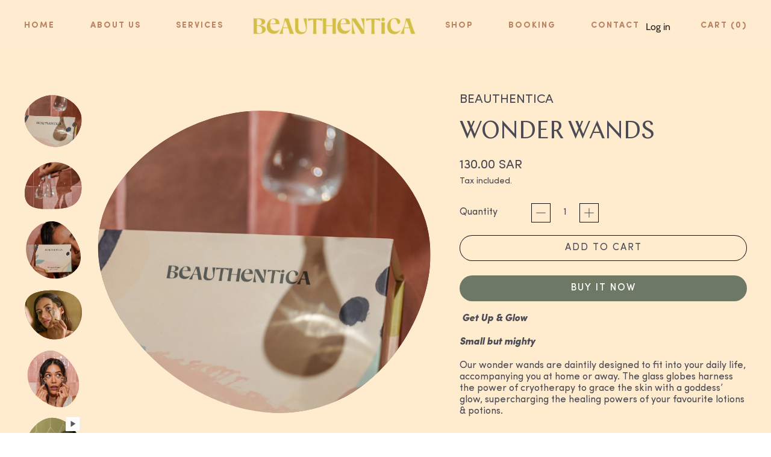

--- FILE ---
content_type: text/html; charset=utf-8
request_url: https://beauthentica.com/products/wonder-wands
body_size: 28196
content:
<!doctype html>
  <html class="no-js" lang="en">
    <head>
      <meta charset="utf-8">
      <meta http-equiv="X-UA-Compatible" content="IE=edge">
      <meta name="viewport" content="width=device-width,initial-scale=1">
      <meta name="theme-color" content="">
      <link rel="canonical" href="https://beauthentica.com/products/wonder-wands">
      <link rel="preconnect" href="https://fonts.shopifycdn.com" crossorigin>
      <link rel="preconnect" href="https://cdn.shopify.com" crossorigin>
      <link rel="preconnect" href="https://fonts.shopify.com" crossorigin>
      <link rel="preconnect" href="https://monorail-edge.shopifysvc.com">

<link rel="preconnect" href="https://fonts.googleapis.com">
<link rel="preconnect" href="https://fonts.gstatic.com" crossorigin>
<link href="https://fonts.googleapis.com/css2?family=Great+Vibes&family=Roboto+Mono:wght@300&family=Roboto:wght@300;400&family=Sofia+Sans+Extra+Condensed:wght@300;400&family=Telex&display=swap" rel="stylesheet"><link rel="icon" type="image/png" href="//beauthentica.com/cdn/shop/files/android-chrome-192x192.png?v=1732186768&width=32"><link rel="preconnect" href="https://fonts.shopifycdn.com" crossorigin><title>
        WONDER WANDS
 &ndash; Beauthentica</title>
  
      
        <meta name="description" content=" Get Up &amp;amp; Glow  Small but mighty  Our wonder wands are daintily designed to fit into your daily life, accompanying you at home or away. The glass globes harness the power of cryotherapy to grace the skin with a goddess’ glow, supercharging the healing powers of your favourite lotions &amp;amp; potions.">
      


<meta property="og:site_name" content="Beauthentica">
<meta property="og:url" content="https://beauthentica.com/products/wonder-wands">
<meta property="og:title" content="WONDER WANDS">
<meta property="og:type" content="product">
<meta property="og:description" content=" Get Up &amp;amp; Glow  Small but mighty  Our wonder wands are daintily designed to fit into your daily life, accompanying you at home or away. The glass globes harness the power of cryotherapy to grace the skin with a goddess’ glow, supercharging the healing powers of your favourite lotions &amp;amp; potions."><meta property="og:image" content="http://beauthentica.com/cdn/shop/files/ALX00863.jpg?v=1698885486">
  <meta property="og:image:secure_url" content="https://beauthentica.com/cdn/shop/files/ALX00863.jpg?v=1698885486">
  <meta property="og:image:width" content="2624">
  <meta property="og:image:height" content="3936"><meta property="og:price:amount" content="130.00">
  <meta property="og:price:currency" content="SAR"><meta name="twitter:card" content="summary_large_image">
<meta name="twitter:title" content="WONDER WANDS">
<meta name="twitter:description" content=" Get Up &amp;amp; Glow  Small but mighty  Our wonder wands are daintily designed to fit into your daily life, accompanying you at home or away. The glass globes harness the power of cryotherapy to grace the skin with a goddess’ glow, supercharging the healing powers of your favourite lotions &amp;amp; potions.">
<script>window.performance && window.performance.mark && window.performance.mark('shopify.content_for_header.start');</script><meta name="google-site-verification" content="KU1vt88kSQXo3Cws4Ck-bkhUocd4LtCyWn3jH-nXYe0">
<meta id="shopify-digital-wallet" name="shopify-digital-wallet" content="/70107562279/digital_wallets/dialog">
<link rel="alternate" hreflang="x-default" href="https://beauthentica.com/products/wonder-wands">
<link rel="alternate" hreflang="ar" href="https://beauthentica.com/ar/products/wonder-wands">
<link rel="alternate" type="application/json+oembed" href="https://beauthentica.com/products/wonder-wands.oembed">
<script async="async" src="/checkouts/internal/preloads.js?locale=en-SA"></script>
<script id="shopify-features" type="application/json">{"accessToken":"5d6df653940d1d1e75394dbd1010716d","betas":["rich-media-storefront-analytics"],"domain":"beauthentica.com","predictiveSearch":true,"shopId":70107562279,"locale":"en"}</script>
<script>var Shopify = Shopify || {};
Shopify.shop = "beauthentica-5584.myshopify.com";
Shopify.locale = "en";
Shopify.currency = {"active":"SAR","rate":"1.0"};
Shopify.country = "SA";
Shopify.theme = {"name":"Shapes-LEIS","id":149197881639,"schema_name":"Shapes","schema_version":"1.4.4","theme_store_id":1535,"role":"main"};
Shopify.theme.handle = "null";
Shopify.theme.style = {"id":null,"handle":null};
Shopify.cdnHost = "beauthentica.com/cdn";
Shopify.routes = Shopify.routes || {};
Shopify.routes.root = "/";</script>
<script type="module">!function(o){(o.Shopify=o.Shopify||{}).modules=!0}(window);</script>
<script>!function(o){function n(){var o=[];function n(){o.push(Array.prototype.slice.apply(arguments))}return n.q=o,n}var t=o.Shopify=o.Shopify||{};t.loadFeatures=n(),t.autoloadFeatures=n()}(window);</script>
<script id="shop-js-analytics" type="application/json">{"pageType":"product"}</script>
<script defer="defer" async type="module" src="//beauthentica.com/cdn/shopifycloud/shop-js/modules/v2/client.init-shop-cart-sync_D0dqhulL.en.esm.js"></script>
<script defer="defer" async type="module" src="//beauthentica.com/cdn/shopifycloud/shop-js/modules/v2/chunk.common_CpVO7qML.esm.js"></script>
<script type="module">
  await import("//beauthentica.com/cdn/shopifycloud/shop-js/modules/v2/client.init-shop-cart-sync_D0dqhulL.en.esm.js");
await import("//beauthentica.com/cdn/shopifycloud/shop-js/modules/v2/chunk.common_CpVO7qML.esm.js");

  window.Shopify.SignInWithShop?.initShopCartSync?.({"fedCMEnabled":true,"windoidEnabled":true});

</script>
<script>(function() {
  var isLoaded = false;
  function asyncLoad() {
    if (isLoaded) return;
    isLoaded = true;
    var urls = ["https:\/\/cdn.nfcube.com\/instafeed-820c125af735adfbc438ab315456b6c4.js?shop=beauthentica-5584.myshopify.com"];
    for (var i = 0; i < urls.length; i++) {
      var s = document.createElement('script');
      s.type = 'text/javascript';
      s.async = true;
      s.src = urls[i];
      var x = document.getElementsByTagName('script')[0];
      x.parentNode.insertBefore(s, x);
    }
  };
  if(window.attachEvent) {
    window.attachEvent('onload', asyncLoad);
  } else {
    window.addEventListener('load', asyncLoad, false);
  }
})();</script>
<script id="__st">var __st={"a":70107562279,"offset":10800,"reqid":"9436ccb4-155d-45ad-af87-6dcdea58a253-1764042624","pageurl":"beauthentica.com\/products\/wonder-wands","u":"1f79bdb328c8","p":"product","rtyp":"product","rid":8804931043623};</script>
<script>window.ShopifyPaypalV4VisibilityTracking = true;</script>
<script id="captcha-bootstrap">!function(){'use strict';const t='contact',e='account',n='new_comment',o=[[t,t],['blogs',n],['comments',n],[t,'customer']],c=[[e,'customer_login'],[e,'guest_login'],[e,'recover_customer_password'],[e,'create_customer']],r=t=>t.map((([t,e])=>`form[action*='/${t}']:not([data-nocaptcha='true']) input[name='form_type'][value='${e}']`)).join(','),a=t=>()=>t?[...document.querySelectorAll(t)].map((t=>t.form)):[];function s(){const t=[...o],e=r(t);return a(e)}const i='password',u='form_key',d=['recaptcha-v3-token','g-recaptcha-response','h-captcha-response',i],f=()=>{try{return window.sessionStorage}catch{return}},m='__shopify_v',_=t=>t.elements[u];function p(t,e,n=!1){try{const o=window.sessionStorage,c=JSON.parse(o.getItem(e)),{data:r}=function(t){const{data:e,action:n}=t;return t[m]||n?{data:e,action:n}:{data:t,action:n}}(c);for(const[e,n]of Object.entries(r))t.elements[e]&&(t.elements[e].value=n);n&&o.removeItem(e)}catch(o){console.error('form repopulation failed',{error:o})}}const l='form_type',E='cptcha';function T(t){t.dataset[E]=!0}const w=window,h=w.document,L='Shopify',v='ce_forms',y='captcha';let A=!1;((t,e)=>{const n=(g='f06e6c50-85a8-45c8-87d0-21a2b65856fe',I='https://cdn.shopify.com/shopifycloud/storefront-forms-hcaptcha/ce_storefront_forms_captcha_hcaptcha.v1.5.2.iife.js',D={infoText:'Protected by hCaptcha',privacyText:'Privacy',termsText:'Terms'},(t,e,n)=>{const o=w[L][v],c=o.bindForm;if(c)return c(t,g,e,D).then(n);var r;o.q.push([[t,g,e,D],n]),r=I,A||(h.body.append(Object.assign(h.createElement('script'),{id:'captcha-provider',async:!0,src:r})),A=!0)});var g,I,D;w[L]=w[L]||{},w[L][v]=w[L][v]||{},w[L][v].q=[],w[L][y]=w[L][y]||{},w[L][y].protect=function(t,e){n(t,void 0,e),T(t)},Object.freeze(w[L][y]),function(t,e,n,w,h,L){const[v,y,A,g]=function(t,e,n){const i=e?o:[],u=t?c:[],d=[...i,...u],f=r(d),m=r(i),_=r(d.filter((([t,e])=>n.includes(e))));return[a(f),a(m),a(_),s()]}(w,h,L),I=t=>{const e=t.target;return e instanceof HTMLFormElement?e:e&&e.form},D=t=>v().includes(t);t.addEventListener('submit',(t=>{const e=I(t);if(!e)return;const n=D(e)&&!e.dataset.hcaptchaBound&&!e.dataset.recaptchaBound,o=_(e),c=g().includes(e)&&(!o||!o.value);(n||c)&&t.preventDefault(),c&&!n&&(function(t){try{if(!f())return;!function(t){const e=f();if(!e)return;const n=_(t);if(!n)return;const o=n.value;o&&e.removeItem(o)}(t);const e=Array.from(Array(32),(()=>Math.random().toString(36)[2])).join('');!function(t,e){_(t)||t.append(Object.assign(document.createElement('input'),{type:'hidden',name:u})),t.elements[u].value=e}(t,e),function(t,e){const n=f();if(!n)return;const o=[...t.querySelectorAll(`input[type='${i}']`)].map((({name:t})=>t)),c=[...d,...o],r={};for(const[a,s]of new FormData(t).entries())c.includes(a)||(r[a]=s);n.setItem(e,JSON.stringify({[m]:1,action:t.action,data:r}))}(t,e)}catch(e){console.error('failed to persist form',e)}}(e),e.submit())}));const S=(t,e)=>{t&&!t.dataset[E]&&(n(t,e.some((e=>e===t))),T(t))};for(const o of['focusin','change'])t.addEventListener(o,(t=>{const e=I(t);D(e)&&S(e,y())}));const B=e.get('form_key'),M=e.get(l),P=B&&M;t.addEventListener('DOMContentLoaded',(()=>{const t=y();if(P)for(const e of t)e.elements[l].value===M&&p(e,B);[...new Set([...A(),...v().filter((t=>'true'===t.dataset.shopifyCaptcha))])].forEach((e=>S(e,t)))}))}(h,new URLSearchParams(w.location.search),n,t,e,['guest_login'])})(!0,!0)}();</script>
<script integrity="sha256-52AcMU7V7pcBOXWImdc/TAGTFKeNjmkeM1Pvks/DTgc=" data-source-attribution="shopify.loadfeatures" defer="defer" src="//beauthentica.com/cdn/shopifycloud/storefront/assets/storefront/load_feature-81c60534.js" crossorigin="anonymous"></script>
<script data-source-attribution="shopify.dynamic_checkout.dynamic.init">var Shopify=Shopify||{};Shopify.PaymentButton=Shopify.PaymentButton||{isStorefrontPortableWallets:!0,init:function(){window.Shopify.PaymentButton.init=function(){};var t=document.createElement("script");t.src="https://beauthentica.com/cdn/shopifycloud/portable-wallets/latest/portable-wallets.en.js",t.type="module",document.head.appendChild(t)}};
</script>
<script data-source-attribution="shopify.dynamic_checkout.buyer_consent">
  function portableWalletsHideBuyerConsent(e){var t=document.getElementById("shopify-buyer-consent"),n=document.getElementById("shopify-subscription-policy-button");t&&n&&(t.classList.add("hidden"),t.setAttribute("aria-hidden","true"),n.removeEventListener("click",e))}function portableWalletsShowBuyerConsent(e){var t=document.getElementById("shopify-buyer-consent"),n=document.getElementById("shopify-subscription-policy-button");t&&n&&(t.classList.remove("hidden"),t.removeAttribute("aria-hidden"),n.addEventListener("click",e))}window.Shopify?.PaymentButton&&(window.Shopify.PaymentButton.hideBuyerConsent=portableWalletsHideBuyerConsent,window.Shopify.PaymentButton.showBuyerConsent=portableWalletsShowBuyerConsent);
</script>
<script>
  function portableWalletsCleanup(e){e&&e.src&&console.error("Failed to load portable wallets script "+e.src);var t=document.querySelectorAll("shopify-accelerated-checkout .shopify-payment-button__skeleton, shopify-accelerated-checkout-cart .wallet-cart-button__skeleton"),e=document.getElementById("shopify-buyer-consent");for(let e=0;e<t.length;e++)t[e].remove();e&&e.remove()}function portableWalletsNotLoadedAsModule(e){e instanceof ErrorEvent&&"string"==typeof e.message&&e.message.includes("import.meta")&&"string"==typeof e.filename&&e.filename.includes("portable-wallets")&&(window.removeEventListener("error",portableWalletsNotLoadedAsModule),window.Shopify.PaymentButton.failedToLoad=e,"loading"===document.readyState?document.addEventListener("DOMContentLoaded",window.Shopify.PaymentButton.init):window.Shopify.PaymentButton.init())}window.addEventListener("error",portableWalletsNotLoadedAsModule);
</script>

<script type="module" src="https://beauthentica.com/cdn/shopifycloud/portable-wallets/latest/portable-wallets.en.js" onError="portableWalletsCleanup(this)" crossorigin="anonymous"></script>
<script nomodule>
  document.addEventListener("DOMContentLoaded", portableWalletsCleanup);
</script>

<link id="shopify-accelerated-checkout-styles" rel="stylesheet" media="screen" href="https://beauthentica.com/cdn/shopifycloud/portable-wallets/latest/accelerated-checkout-backwards-compat.css" crossorigin="anonymous">
<style id="shopify-accelerated-checkout-cart">
        #shopify-buyer-consent {
  margin-top: 1em;
  display: inline-block;
  width: 100%;
}

#shopify-buyer-consent.hidden {
  display: none;
}

#shopify-subscription-policy-button {
  background: none;
  border: none;
  padding: 0;
  text-decoration: underline;
  font-size: inherit;
  cursor: pointer;
}

#shopify-subscription-policy-button::before {
  box-shadow: none;
}

      </style>

<script>window.performance && window.performance.mark && window.performance.mark('shopify.content_for_header.end');</script>
  
      <script>
  window.THEMENAME = 'Shapes';
  window.THEMEVERSION = '1.0.1';

  document.documentElement.className = document.documentElement.className.replace('no-js', 'js');

  window.theme = {
    strings: {
      itemCountOne: "{{ count }} item",
      itemCountOther: "{{ count }} items",
      loading: "Loading",
      addToCart: "Add to Cart",
      preOrder: "Pre-order",
      soldOut: "Sold Out",
      unavailable: "Unavailable",
      regularPrice: "Regular price",
      salePrice: "Sale price",
      sale: "On Sale",
      unitPrice: "Unit price",
      unitPriceSeparator: "per",
      cartEmpty: "Your cart is currently empty.",
      cartCookies: "Enable cookies to use the shopping cart",
      update: "Update Cart",
      quantity: "Quantity",
      discountedTotal: "Discounted total",
      regularTotal: "Regular total",
      priceColumn: "See Price column for discount details.",
      addedToCart: "Added to Cart!",
      cartError: "There was an error while updating your cart. Please try again.",
      cartAddError: "All {{ title }} are in your cart."
    },
    routes: {
      root_url: "\/",
      cart_url: "\/cart",
      cart_add_url: "\/cart\/add",
      cart_change_url: "\/cart\/change",
      cart_update_url: "\/cart\/update",
      cart_clear_url: "\/cart\/clear",
      predictive_search_url: '/search/suggest'
    },
    moneyFormat: "{{amount}} SAR",
    moneyWithCurrencyFormat: "{{amount}} SAR",
    cartItemCount: 0,
    settings: {
      cart_type: "modal",
      open_modal_on_add_to_cart: true,
      parallax_intensity: 50
    },
    info: {
      name: 'Shapes',
    }
  };
</script>

  
      <script>document.documentElement.className = document.documentElement.className.replace('no-js', 'js');</script>
      <script src="//beauthentica.com/cdn/shop/t/6/assets/utils.js?v=90445657178213470931683798088" defer></script>
      <script src="//beauthentica.com/cdn/shop/t/6/assets/global.bundle.min.js?v=122706202059175747341683798088" type="module"></script>
      
        <script src="//beauthentica.com/cdn/shop/t/6/assets/cart-items.js?v=171228637692183293801683798088" type="module"></script>
        <script src="//beauthentica.com/cdn/shop/t/6/assets/cart-footer.js?v=19450439644493414491683798088" type="module"></script>
        
          <script src="//beauthentica.com/cdn/shop/t/6/assets/cart-note.js?v=175945663109345311611683798088" type="module"></script>
        
      
      
      <script src="//beauthentica.com/cdn/shop/t/6/assets/alpine-extensions.js?v=95811398729610723851683798088" defer></script>
      <link rel="stylesheet" href="//beauthentica.com/cdn/shop/t/6/assets/base.bundle.css?v=96723947782243483771683798088">
     
      <link rel="stylesheet" href="//beauthentica.com/cdn/shop/t/6/assets/custom.css?v=150245245871673988581683798088">
<link rel="stylesheet" href="path/to/font-awesome/css/font-awesome.min.css">

    <link href="//beauthentica.com/cdn/shop/t/6/assets/custom-Leis.css?v=170587931469667396591698396556" rel="stylesheet" type="text/css" media="all" />  

      
      
      <style>
        :root {
          --max-site-width: 1820px;
        }
      </style>
      <style data-shopify>
        @font-face {
  font-family: Cabin;
  font-weight: 400;
  font-style: normal;
  font-display: swap;
  src: url("//beauthentica.com/cdn/fonts/cabin/cabin_n4.cefc6494a78f87584a6f312fea532919154f66fe.woff2") format("woff2"),
       url("//beauthentica.com/cdn/fonts/cabin/cabin_n4.8c16611b00f59d27f4b27ce4328dfe514ce77517.woff") format("woff");
}

        @font-face {
  font-family: Cabin;
  font-weight: 500;
  font-style: normal;
  font-display: swap;
  src: url("//beauthentica.com/cdn/fonts/cabin/cabin_n5.0250ac238cfbbff14d3c16fcc89f227ca95d5c6f.woff2") format("woff2"),
       url("//beauthentica.com/cdn/fonts/cabin/cabin_n5.46470cf25a90d766aece73a31a42bfd8ef7a470b.woff") format("woff");
}

        
@font-face {
  font-family: Cabin;
  font-weight: 700;
  font-style: normal;
  font-display: swap;
  src: url("//beauthentica.com/cdn/fonts/cabin/cabin_n7.255204a342bfdbc9ae2017bd4e6a90f8dbb2f561.woff2") format("woff2"),
       url("//beauthentica.com/cdn/fonts/cabin/cabin_n7.e2afa22a0d0f4b64da3569c990897429d40ff5c0.woff") format("woff");
}
@font-face {
  font-family: Cabin;
  font-weight: 400;
  font-style: italic;
  font-display: swap;
  src: url("//beauthentica.com/cdn/fonts/cabin/cabin_i4.d89c1b32b09ecbc46c12781fcf7b2085f17c0be9.woff2") format("woff2"),
       url("//beauthentica.com/cdn/fonts/cabin/cabin_i4.0a521b11d0b69adfc41e22a263eec7c02aecfe99.woff") format("woff");
}
@font-face {
  font-family: Cabin;
  font-weight: 700;
  font-style: italic;
  font-display: swap;
  src: url("//beauthentica.com/cdn/fonts/cabin/cabin_i7.ef2404c08a493e7ccbc92d8c39adf683f40e1fb5.woff2") format("woff2"),
       url("//beauthentica.com/cdn/fonts/cabin/cabin_i7.480421791818000fc8a5d4134822321b5d7964f8.woff") format("woff");
}
@font-face {
  font-family: Cabin;
  font-weight: 700;
  font-style: normal;
  font-display: swap;
  src: url("//beauthentica.com/cdn/fonts/cabin/cabin_n7.255204a342bfdbc9ae2017bd4e6a90f8dbb2f561.woff2") format("woff2"),
       url("//beauthentica.com/cdn/fonts/cabin/cabin_n7.e2afa22a0d0f4b64da3569c990897429d40ff5c0.woff") format("woff");
}
:root {
          --heading-font-stack: Cabin, sans-serif;
          --heading-font-weight: 500;
          --heading-font-style: normal;
          --heading-letterspacing: 0.0;
          --heading-capitalize: none;
          --main-font-stack: Cabin, sans-serif;
          --main-font-weight: 400;
          --main-font-style: normal;
          --accent-font-stack: , ;
          --accent-font-weight: ;
          --accent-font-style: ;
        }
      </style>
<style>
  :root {
    --payment-button-height: 48px;
    --section-x-padding: 1.25rem;
    --grid-gap: 1.25rem;
    --icon-thickness: 1.1;
    --header-height: 60px;

    --transparent: transparent;
    --color-primary-text: 28, 28, 29;
    --color-primary-background: 254, 254, 254;
    --color-primary-accent: 216, 197, 68;

    --color-primary-card: 254, 254, 254;
    --color-primary-gradient: linear-gradient(135deg, rgba(255, 235, 206, 1), rgba(255, 235, 206, 1) 11%);--color-primary-text-overlay: 254, 254, 254;
--color-primary-card-text-overlay: 254, 254, 254;
--color-primary-accent-overlay: 28, 28, 29;
--color-secondary-text: 16, 17, 18;
    --color-secondary-background: 216, 197, 68;
    --color-secondary-accent: 0, 0, 0;
    --color-secondary-card: 255, 255, 255;
    --color-secondary-gradient: linear-gradient(180deg, rgba(255, 145, 129, 1), rgba(254, 91, 124, 1) 49%, rgba(255, 140, 162, 1) 100%);--color-secondary-text-overlay: 216, 197, 68;
--color-secondary-card-text-overlay: 255, 255, 255;
--color-secondary-accent-overlay: 216, 197, 68;
--color-tertiary-text: 16, 17, 18;
    --color-tertiary-background: 255, 235, 206;
    --color-tertiary-accent: 255, 235, 206;
    --color-tertiary-card: 255, 255, 255;
    --color-tertiary-gradient: linear-gradient(89deg, rgba(219, 149, 250, 1) 7%, rgba(148, 88, 255, 1) 94%);--color-tertiary-text-overlay: 255, 235, 206;
--color-tertiary-card-text-overlay: 255, 255, 255;
--color-tertiary-accent-overlay: 16, 17, 18;
--color-quaternary-text: 24, 27, 26;
    --color-quaternary-background: 255, 252, 223;
    --color-quaternary-accent: 216, 197, 68;
    --color-quaternary-card: 255, 255, 255;
    --color-quaternary-gradient: ;--color-quaternary-text-overlay: 255, 252, 223;
--color-quaternary-card-text-overlay: 255, 255, 255;
--color-quaternary-accent-overlay: 24, 27, 26;
--color-border: 0, 0, 0;
    --section-border-thickness: 0px;
    --drop-down-offset: 2px;
    --shape-divider-offset: 2px;

  
    --button-border-radius: 0;
    --textarea-border-radius: 0;
    --button-border-width: 0;
    --input-border-width: 1px;
    --button-shadow-border-width: var(--button-border-width);
    --button-text-transform: uppercase;
    --button-drop-shadow-size:  00px;
    --button-drop-shadow-top-size: 0px;
    --button-drop-shadow-left-size: 0px;
    --button-hover-top-size: -0.25rem;
    --button-hover-left-size: var(--button-drop-shadow-left-size);
    --button-shadow-display: none;
    --sticker-border-radius: 0;  
    --sticker-border-width: 0;
    --sticker-shadow-border-width: var(--sticker-border-width);
    --sticker-text-transform: uppercase; 
    --sticker-drop-shadow-top-size: -0px;
    --sticker-drop-shadow-left-size: -0px;
    --card-border-radius: 2rem;
    --card-drop-shadow-size: 0px;
    --card-drop-shadow-top-size: 0px;
    --card-drop-shadow-left-size: 0px;
    --card-border-width: 0;
    --card-shadow-border-width: var(--card-border-width);
    --media-border-radius: 2rem;
    --media-drop-shadow-size: 0px;
    --media-drop-shadow-top-size: 0px;
    --media-drop-shadow-left-size: 0px;
    --media-drop-shadow-size-half: 0.0px;
    --media-drop-shadow-top-size-half: 0.0px;
    --media-drop-shadow-left-size-half: 0.0px;
    --media-border-width: 0;
    --media-shadow-border-width: 0;
    --heading-shadow-spread: 6px;
    --heading-stroke-thickness: 2px;
    --product-tiles-text-transform: none;
    --select-svg: url("data:image/svg+xml,%3Csvg width='48' height='48' viewBox='0 0 48 48' fill='none' xmlns='http://www.w3.org/2000/svg'%3E%3Cpath d='M2 12L23.2826 36.0527C23.3724 36.1542 23.4826 36.2354 23.6062 36.291C23.7297 36.3467 23.8636 36.3755 23.999 36.3755C24.1345 36.3755 24.2684 36.3467 24.3919 36.291C24.5154 36.2354 24.6257 36.1542 24.7155 36.0527L46 12' stroke='currentColor' stroke-width='1.1' stroke-linecap='round' stroke-linejoin='round' vector-effect='non-scaling-stroke'/%3E%3C/svg%3E%0A");
  }



  [data-color-scheme="primary"] {
    --color-scheme-text: var(--color-primary-text);
    --color-scheme-background: var(--color-primary-background);
    --color-scheme-accent: var(--color-primary-accent);
    --color-scheme-card: var(--color-primary-card);
    --color-scheme-gradient: var(--color-primary-gradient);
    --color-scheme-text-overlay: var(--color-primary-text-overlay);
    --color-scheme-card-text-overlay: var(--color-primary-card-text-overlay);
    --color-scheme-accent-overlay: var(--color-primary-accent-overlay);
    --color-scheme-secondary-background: var(--color-primary-background);
    --select-svg: url("data:image/svg+xml,%3Csvg width='48' height='48' viewBox='0 0 48 48' fill='none' xmlns='http://www.w3.org/2000/svg'%3E%3Cpath d='M2 12L23.2826 36.0527C23.3724 36.1542 23.4826 36.2354 23.6062 36.291C23.7297 36.3467 23.8636 36.3755 23.999 36.3755C24.1345 36.3755 24.2684 36.3467 24.3919 36.291C24.5154 36.2354 24.6257 36.1542 24.7155 36.0527L46 12' stroke='%231c1c1d' stroke-width='1.1' stroke-linecap='round' stroke-linejoin='round' vector-effect='non-scaling-stroke'/%3E%3C/svg%3E%0A");
  }


  [data-color-scheme="secondary"] {
    --color-scheme-text: var(--color-secondary-text);
    --color-scheme-background: var(--color-secondary-background);
    --color-scheme-gradient: var(--color-secondary-gradient);
    --color-scheme-accent: var(--color-secondary-accent);
    --color-scheme-card: var(--color-secondary-card);
    --color-scheme-text-overlay: var(--color-secondary-text-overlay);
    --color-scheme-card-text-overlay: var(--color-secondary-card-text-overlay);
    --color-scheme-accent-overlay: var(--color-secondary-accent-overlay);
    --color-scheme-secondary-background: var(--color-secondary-background);
    --select-svg: url("data:image/svg+xml,%3Csvg width='48' height='48' viewBox='0 0 48 48' fill='none' xmlns='http://www.w3.org/2000/svg'%3E%3Cpath d='M2 12L23.2826 36.0527C23.3724 36.1542 23.4826 36.2354 23.6062 36.291C23.7297 36.3467 23.8636 36.3755 23.999 36.3755C24.1345 36.3755 24.2684 36.3467 24.3919 36.291C24.5154 36.2354 24.6257 36.1542 24.7155 36.0527L46 12' stroke='%23101112' stroke-width='1.1' stroke-linecap='round' stroke-linejoin='round' vector-effect='non-scaling-stroke'/%3E%3C/svg%3E%0A");
  }


  [data-color-scheme="tertiary"] {
    --color-scheme-text: var(--color-tertiary-text);
    --color-scheme-background: var(--color-tertiary-background);
    --color-scheme-accent: var(--color-tertiary-accent);
    --color-scheme-card: var(--color-tertiary-card);
    --color-scheme-gradient: var(--color-tertiary-gradient);
    --color-scheme-text-overlay: var(--color-tertiary-text-overlay);
    --color-scheme-card-text-overlay: var(--color-tertiary-card-text-overlay);
    --color-scheme-accent-overlay: var(--color-tertiary-accent-overlay);
    --color-scheme-secondary-background: var(--color-tertiary-background);
    --select-svg: url("data:image/svg+xml,%3Csvg width='48' height='48' viewBox='0 0 48 48' fill='none' xmlns='http://www.w3.org/2000/svg'%3E%3Cpath d='M2 12L23.2826 36.0527C23.3724 36.1542 23.4826 36.2354 23.6062 36.291C23.7297 36.3467 23.8636 36.3755 23.999 36.3755C24.1345 36.3755 24.2684 36.3467 24.3919 36.291C24.5154 36.2354 24.6257 36.1542 24.7155 36.0527L46 12' stroke='%23101112' stroke-width='1.1' stroke-linecap='round' stroke-linejoin='round' vector-effect='non-scaling-stroke'/%3E%3C/svg%3E%0A");
  }

  [data-color-scheme="quaternary"] {
    --color-scheme-text: var(--color-quaternary-text);
    --color-scheme-background: var(--color-quaternary-background);
    --color-scheme-accent: var(--color-quaternary-accent);
    --color-scheme-card: var(--color-quaternary-card);
    --color-scheme-gradient: var(--color-quaternary-gradient);
    --color-scheme-text-overlay: var(--color-quaternary-text-overlay);
    --color-scheme-card-text-overlay: var(--color-quaternary-card-text-overlay);
    --color-scheme-accent-overlay: var(--color-quaternary-accent-overlay);
    --color-scheme-secondary-background: var(--color-quaternary-background);
    --select-svg: url("data:image/svg+xml,%3Csvg width='48' height='48' viewBox='0 0 48 48' fill='none' xmlns='http://www.w3.org/2000/svg'%3E%3Cpath d='M2 12L23.2826 36.0527C23.3724 36.1542 23.4826 36.2354 23.6062 36.291C23.7297 36.3467 23.8636 36.3755 23.999 36.3755C24.1345 36.3755 24.2684 36.3467 24.3919 36.291C24.5154 36.2354 24.6257 36.1542 24.7155 36.0527L46 12' stroke='%23181b1a' stroke-width='1.1' stroke-linecap='round' stroke-linejoin='round' vector-effect='non-scaling-stroke'/%3E%3C/svg%3E%0A");
  }

  [data-color-scheme="white"] {
    --color-scheme-text: 255,255,255;
    --color-scheme-accent: 255,255,255;
    --color-scheme-background: 0,0,0;
    --color-scheme-card: 0,0,0;
    --color-scheme-text-overlay: 0,0,0;
    --color-scheme-accent-overlay: 0,0,0;
    --color-border: 255,255,255;
  }
  
  [data-color-scheme="black"] {
    --color-scheme-text: 0,0,0;
    --color-scheme-accent: 0,0,0;
    --color-scheme-background: 255,255,255;
    --color-scheme-card: 255,255,255;
    --color-scheme-text-overlay: 255,255,255;
    --color-scheme-accent-overlay: 255,255,255;
    --color-border: 0,0,0;
  }


  
  [data-color-scheme="primary"] .card {
    --color-scheme-secondary-background: var(--color-primary-card);
  }

  [data-color-scheme="secondary"] .card {
    --color-scheme-secondary-background: var(--color-secondary-card);
  }

  [data-color-scheme="tertiary"] .card {
    --color-scheme-secondary-background: var(--color-tertiary-card);
  }

  [data-color-scheme="quaternary"] .card {
    --color-scheme-secondary-background: var(--color-quaternary-card);
  }
  
[data-color-scheme] {
    --color-heading-shadow: var(--color-scheme-accent);
    --color-heading-stroke: var(--color-scheme-text);
    --color-button-background: var(--color-scheme-accent);
    --color-button-text: var(--color-scheme-accent-overlay);
    --color-button-border: var(--color-scheme-text);
    --color-button-shadow: var(--color-scheme-gradient);
    --color-card-border: var(--color-scheme-text);
    --color-card-shadow: var(--color-scheme-gradient);
    --color-sticker-border: var(--color-scheme-text);
    --color-sticker-shadow: var(--transparent);
    --color-media-border: var(--color-scheme-text);
    --color-media-shadow: var(--color-scheme-gradient);
    --color-media-shadow-fill: rgb(var(--color-scheme-gradient));
    --color-sticker-shadow: var(--transparent);
    --color-sticker-shadow-fill: rgb(var(--transparent));--color-sticker-shadow-fill: none;--heading-color: var(--color-scheme-accent);
    --heading-text-shadow:0.01em 0.01em 0 rgb(var(--color-heading-shadow)),0.02em 0.02em 0 rgb(var(--color-heading-shadow)),0.03em 0.03em 0 rgb(var(--color-heading-shadow)),0.04em 0.04em 0 rgb(var(--color-heading-shadow)),0.05em 0.05em 0 rgb(var(--color-heading-shadow)),0.06em 0.06em 0 rgb(var(--color-heading-shadow)),0.07em 0.07em 0 rgb(var(--color-heading-shadow)),0.08em 0.08em 0 rgb(var(--color-heading-shadow)),0.09em 0.09em 0 rgb(var(--color-heading-shadow)),0.1em 0.1em 0 rgb(var(--color-heading-shadow)),0.11em 0.11em 0 rgb(var(--color-heading-shadow)),0.12em 0.12em 0 rgb(var(--color-heading-shadow)),0.13em 0.13em 0 rgb(var(--color-heading-shadow));}

  [data-color-scheme] .card {
    --color-scheme-text-overlay: var(--color-scheme-card-text-overlay);
  }
  


  /*
  Typography and spacing sizes
  */:root {
    --base-font-size: 100.0%;
    --base-line-height: 1.2;
    --line-height-heading: 1.1;
    --font-size-ratio-xs: 0.7491535;
    --font-size-ratio-sm: 0.8908985;
    --font-size-ratio-base: 1;
    --font-size-ratio-lg: 1.33484;
    --font-size-ratio-xl: 1.498307;
    --font-size-ratio-2xl: 1.681793;
    --font-size-ratio-3xl: 2;
    --font-size-ratio-4xl: 2.66968;
    --font-size-ratio-5xl: 2.996614;
    --font-size-ratio-6xl: 3.563594;
    --font-size-ratio-7xl: 4;
    --font-size-ratio-8xl: 4.519842;
    --font-size-ratio-9xl: 4.996614;
    --font-size-xs: calc(var(--font-size-ratio-xs) * 1rem);
    --font-size-sm: calc(var(--font-size-ratio-sm) * 1rem);
    --font-size-base: calc(var(--font-size-ratio-base) * 1rem);
    --font-size-lg: calc(var(--font-size-ratio-lg) * 1rem);
    --font-size-xl: calc(var(--font-size-ratio-xl) * 1rem);
    --font-size-2xl: calc(var(--font-size-ratio-2xl) * 1rem);
    --font-size-3xl: calc(var(--font-size-ratio-3xl) * 1rem);
    --font-size-4xl: calc(var(--font-size-ratio-4xl) * 1rem);
    --font-size-5xl: calc(var(--font-size-ratio-5xl) * 1rem);
    --font-size-6xl: calc(var(--font-size-ratio-6xl) * 1rem);
    --font-size-7xl: calc(var(--font-size-ratio-7xl) * 1rem);
    --font-size-8xl: calc(var(--font-size-ratio-8xl) * 1rem);
    --font-size-9xl: calc(var(--font-size-ratio-9xl) * 1rem);

    --base-heading-size: var(--font-size-2xl);
    --template-heading-size: var(--font-size-2xl);
    --secondary-heading-size: var(--font-size-2xl);
    --section-vertical-spacing: 2rem;
  }
  @media (min-width: 990px) {
    :root {
      --base-heading-size: var(--font-size-4xl);
      --template-heading-size: var(--font-size-7xl);
      --secondary-heading-size: var(--font-size-2xl);
      --section-vertical-spacing: 4rem;
      --section-x-padding: 2.5rem;
      --grid-gap: 2.5rem;
    }
  }


  .heading-effects {
    color: rgb(var(--heading-color));
    text-shadow: var(--heading-text-shadow);
    -webkit-text-stroke: var(--heading-stroke-thickness) rgb(var(--color-heading-stroke));
    text-stroke: var(--heading-stroke-thickness) rgb(var(--color-heading-stroke));
  }
  
  .heading-base {
    font-size: var(--base-heading-size);
    
  }

  .heading-template {
    font-size: var(--template-heading-size);
    
  }

  .heading-secondary {
    font-size: var(--secondary-heading-size);
    
  }

 
  /*
  Cards
  */
  .card-container::after {-webkit-mask-image: url("data:image/svg+xml,%3Csvg width='24' height='24' viewBox='0 0 24 24' fill='none' xmlns='http://www.w3.org/2000/svg'%3E%3Cpath fill-rule='evenodd' clip-rule='evenodd' d='M24 0H20L0 20V24L24 0ZM24 24V20L20 24H24Z' fill='black'/%3E%3C/svg%3E%0A");
        mask-image: url("data:image/svg+xml,%3Csvg width='24' height='24' viewBox='0 0 24 24' fill='none' xmlns='http://www.w3.org/2000/svg'%3E%3Cpath fill-rule='evenodd' clip-rule='evenodd' d='M24 0H20L0 20V24L24 0ZM24 24V20L20 24H24Z' fill='black'/%3E%3C/svg%3E%0A");-webkit-mask-position: right top;
      mask-position: right top;}

  /*
  Media
  */
  .media-style-container::after,
  .media-shape-drop-shadow {-webkit-mask-image: url("data:image/svg+xml,%3Csvg width='20' height='20' viewBox='0 0 20 20' fill='none' xmlns='http://www.w3.org/2000/svg'%3E%3Cg clip-path='url(%23clip0_101_3)'%3E%3Cpath fill-rule='evenodd' clip-rule='evenodd' d='M21.7088 13.9473L10 2.29458L-1.70881 13.9473L0.0577438 15.7054L10 5.81077L19.9423 15.7054L21.7088 13.9473Z' fill='black'/%3E%3C/g%3E%3Cdefs%3E%3CclipPath id='clip0_101_3'%3E%3Crect width='20' height='20' fill='white'/%3E%3C/clipPath%3E%3C/defs%3E%3C/svg%3E");
        mask-image: url("data:image/svg+xml,%3Csvg width='20' height='20' viewBox='0 0 20 20' fill='none' xmlns='http://www.w3.org/2000/svg'%3E%3Cg clip-path='url(%23clip0_101_3)'%3E%3Cpath fill-rule='evenodd' clip-rule='evenodd' d='M21.7088 13.9473L10 2.29458L-1.70881 13.9473L0.0577438 15.7054L10 5.81077L19.9423 15.7054L21.7088 13.9473Z' fill='black'/%3E%3C/g%3E%3Cdefs%3E%3CclipPath id='clip0_101_3'%3E%3Crect width='20' height='20' fill='white'/%3E%3C/clipPath%3E%3C/defs%3E%3C/svg%3E");}


  /*
  Custom cursor
  */</style>

  
      
      <style id="generated-critical-css">
.max-w-site{max-width:var(--max-site-width)}
</style>
      
      <style id="manual-critical-css">
        [x-cloak] {
          display: none;
        }
        [data-parallax-container] {
          will-change: opacity;
          opacity: 0;
          transition: opacity 0.2s cubic-bezier(0.215, 0.61, 0.355, 1);
        }
        .no-js [data-parallax-container],
        [data-parallax-container].animated {
          opacity: 1;
        }

        @media (prefers-reduced-motion) {
          [data-parallax-container] {
            opacity: 1;
          }
        }
      </style>
  
      
        <link rel="preload" as="font" href="//beauthentica.com/cdn/fonts/cabin/cabin_n5.0250ac238cfbbff14d3c16fcc89f227ca95d5c6f.woff2" type="font/woff2" crossorigin>
      
      
        <link rel="preload" as="font" href="//beauthentica.com/cdn/fonts/cabin/cabin_n4.cefc6494a78f87584a6f312fea532919154f66fe.woff2" type="font/woff2" crossorigin>
      
      <script>
        window.onYouTubeIframeAPIReady = () => {
          document.body.dispatchEvent(new CustomEvent('youtubeiframeapiready'));
        };
      </script>
    <link href="https://monorail-edge.shopifysvc.com" rel="dns-prefetch">
<script>(function(){if ("sendBeacon" in navigator && "performance" in window) {try {var session_token_from_headers = performance.getEntriesByType('navigation')[0].serverTiming.find(x => x.name == '_s').description;} catch {var session_token_from_headers = undefined;}var session_cookie_matches = document.cookie.match(/_shopify_s=([^;]*)/);var session_token_from_cookie = session_cookie_matches && session_cookie_matches.length === 2 ? session_cookie_matches[1] : "";var session_token = session_token_from_headers || session_token_from_cookie || "";function handle_abandonment_event(e) {var entries = performance.getEntries().filter(function(entry) {return /monorail-edge.shopifysvc.com/.test(entry.name);});if (!window.abandonment_tracked && entries.length === 0) {window.abandonment_tracked = true;var currentMs = Date.now();var navigation_start = performance.timing.navigationStart;var payload = {shop_id: 70107562279,url: window.location.href,navigation_start,duration: currentMs - navigation_start,session_token,page_type: "product"};window.navigator.sendBeacon("https://monorail-edge.shopifysvc.com/v1/produce", JSON.stringify({schema_id: "online_store_buyer_site_abandonment/1.1",payload: payload,metadata: {event_created_at_ms: currentMs,event_sent_at_ms: currentMs}}));}}window.addEventListener('pagehide', handle_abandonment_event);}}());</script>
<script id="web-pixels-manager-setup">(function e(e,d,r,n,o){if(void 0===o&&(o={}),!Boolean(null===(a=null===(i=window.Shopify)||void 0===i?void 0:i.analytics)||void 0===a?void 0:a.replayQueue)){var i,a;window.Shopify=window.Shopify||{};var t=window.Shopify;t.analytics=t.analytics||{};var s=t.analytics;s.replayQueue=[],s.publish=function(e,d,r){return s.replayQueue.push([e,d,r]),!0};try{self.performance.mark("wpm:start")}catch(e){}var l=function(){var e={modern:/Edge?\/(1{2}[4-9]|1[2-9]\d|[2-9]\d{2}|\d{4,})\.\d+(\.\d+|)|Firefox\/(1{2}[4-9]|1[2-9]\d|[2-9]\d{2}|\d{4,})\.\d+(\.\d+|)|Chrom(ium|e)\/(9{2}|\d{3,})\.\d+(\.\d+|)|(Maci|X1{2}).+ Version\/(15\.\d+|(1[6-9]|[2-9]\d|\d{3,})\.\d+)([,.]\d+|)( \(\w+\)|)( Mobile\/\w+|) Safari\/|Chrome.+OPR\/(9{2}|\d{3,})\.\d+\.\d+|(CPU[ +]OS|iPhone[ +]OS|CPU[ +]iPhone|CPU IPhone OS|CPU iPad OS)[ +]+(15[._]\d+|(1[6-9]|[2-9]\d|\d{3,})[._]\d+)([._]\d+|)|Android:?[ /-](13[3-9]|1[4-9]\d|[2-9]\d{2}|\d{4,})(\.\d+|)(\.\d+|)|Android.+Firefox\/(13[5-9]|1[4-9]\d|[2-9]\d{2}|\d{4,})\.\d+(\.\d+|)|Android.+Chrom(ium|e)\/(13[3-9]|1[4-9]\d|[2-9]\d{2}|\d{4,})\.\d+(\.\d+|)|SamsungBrowser\/([2-9]\d|\d{3,})\.\d+/,legacy:/Edge?\/(1[6-9]|[2-9]\d|\d{3,})\.\d+(\.\d+|)|Firefox\/(5[4-9]|[6-9]\d|\d{3,})\.\d+(\.\d+|)|Chrom(ium|e)\/(5[1-9]|[6-9]\d|\d{3,})\.\d+(\.\d+|)([\d.]+$|.*Safari\/(?![\d.]+ Edge\/[\d.]+$))|(Maci|X1{2}).+ Version\/(10\.\d+|(1[1-9]|[2-9]\d|\d{3,})\.\d+)([,.]\d+|)( \(\w+\)|)( Mobile\/\w+|) Safari\/|Chrome.+OPR\/(3[89]|[4-9]\d|\d{3,})\.\d+\.\d+|(CPU[ +]OS|iPhone[ +]OS|CPU[ +]iPhone|CPU IPhone OS|CPU iPad OS)[ +]+(10[._]\d+|(1[1-9]|[2-9]\d|\d{3,})[._]\d+)([._]\d+|)|Android:?[ /-](13[3-9]|1[4-9]\d|[2-9]\d{2}|\d{4,})(\.\d+|)(\.\d+|)|Mobile Safari.+OPR\/([89]\d|\d{3,})\.\d+\.\d+|Android.+Firefox\/(13[5-9]|1[4-9]\d|[2-9]\d{2}|\d{4,})\.\d+(\.\d+|)|Android.+Chrom(ium|e)\/(13[3-9]|1[4-9]\d|[2-9]\d{2}|\d{4,})\.\d+(\.\d+|)|Android.+(UC? ?Browser|UCWEB|U3)[ /]?(15\.([5-9]|\d{2,})|(1[6-9]|[2-9]\d|\d{3,})\.\d+)\.\d+|SamsungBrowser\/(5\.\d+|([6-9]|\d{2,})\.\d+)|Android.+MQ{2}Browser\/(14(\.(9|\d{2,})|)|(1[5-9]|[2-9]\d|\d{3,})(\.\d+|))(\.\d+|)|K[Aa][Ii]OS\/(3\.\d+|([4-9]|\d{2,})\.\d+)(\.\d+|)/},d=e.modern,r=e.legacy,n=navigator.userAgent;return n.match(d)?"modern":n.match(r)?"legacy":"unknown"}(),u="modern"===l?"modern":"legacy",c=(null!=n?n:{modern:"",legacy:""})[u],f=function(e){return[e.baseUrl,"/wpm","/b",e.hashVersion,"modern"===e.buildTarget?"m":"l",".js"].join("")}({baseUrl:d,hashVersion:r,buildTarget:u}),m=function(e){var d=e.version,r=e.bundleTarget,n=e.surface,o=e.pageUrl,i=e.monorailEndpoint;return{emit:function(e){var a=e.status,t=e.errorMsg,s=(new Date).getTime(),l=JSON.stringify({metadata:{event_sent_at_ms:s},events:[{schema_id:"web_pixels_manager_load/3.1",payload:{version:d,bundle_target:r,page_url:o,status:a,surface:n,error_msg:t},metadata:{event_created_at_ms:s}}]});if(!i)return console&&console.warn&&console.warn("[Web Pixels Manager] No Monorail endpoint provided, skipping logging."),!1;try{return self.navigator.sendBeacon.bind(self.navigator)(i,l)}catch(e){}var u=new XMLHttpRequest;try{return u.open("POST",i,!0),u.setRequestHeader("Content-Type","text/plain"),u.send(l),!0}catch(e){return console&&console.warn&&console.warn("[Web Pixels Manager] Got an unhandled error while logging to Monorail."),!1}}}}({version:r,bundleTarget:l,surface:e.surface,pageUrl:self.location.href,monorailEndpoint:e.monorailEndpoint});try{o.browserTarget=l,function(e){var d=e.src,r=e.async,n=void 0===r||r,o=e.onload,i=e.onerror,a=e.sri,t=e.scriptDataAttributes,s=void 0===t?{}:t,l=document.createElement("script"),u=document.querySelector("head"),c=document.querySelector("body");if(l.async=n,l.src=d,a&&(l.integrity=a,l.crossOrigin="anonymous"),s)for(var f in s)if(Object.prototype.hasOwnProperty.call(s,f))try{l.dataset[f]=s[f]}catch(e){}if(o&&l.addEventListener("load",o),i&&l.addEventListener("error",i),u)u.appendChild(l);else{if(!c)throw new Error("Did not find a head or body element to append the script");c.appendChild(l)}}({src:f,async:!0,onload:function(){if(!function(){var e,d;return Boolean(null===(d=null===(e=window.Shopify)||void 0===e?void 0:e.analytics)||void 0===d?void 0:d.initialized)}()){var d=window.webPixelsManager.init(e)||void 0;if(d){var r=window.Shopify.analytics;r.replayQueue.forEach((function(e){var r=e[0],n=e[1],o=e[2];d.publishCustomEvent(r,n,o)})),r.replayQueue=[],r.publish=d.publishCustomEvent,r.visitor=d.visitor,r.initialized=!0}}},onerror:function(){return m.emit({status:"failed",errorMsg:"".concat(f," has failed to load")})},sri:function(e){var d=/^sha384-[A-Za-z0-9+/=]+$/;return"string"==typeof e&&d.test(e)}(c)?c:"",scriptDataAttributes:o}),m.emit({status:"loading"})}catch(e){m.emit({status:"failed",errorMsg:(null==e?void 0:e.message)||"Unknown error"})}}})({shopId: 70107562279,storefrontBaseUrl: "https://beauthentica.com",extensionsBaseUrl: "https://extensions.shopifycdn.com/cdn/shopifycloud/web-pixels-manager",monorailEndpoint: "https://monorail-edge.shopifysvc.com/unstable/produce_batch",surface: "storefront-renderer",enabledBetaFlags: ["2dca8a86"],webPixelsConfigList: [{"id":"1001259303","configuration":"{\"pixelCode\":\"CTKKNJJC77UD896R26NG\"}","eventPayloadVersion":"v1","runtimeContext":"STRICT","scriptVersion":"22e92c2ad45662f435e4801458fb78cc","type":"APP","apiClientId":4383523,"privacyPurposes":["ANALYTICS","MARKETING","SALE_OF_DATA"],"dataSharingAdjustments":{"protectedCustomerApprovalScopes":["read_customer_address","read_customer_email","read_customer_name","read_customer_personal_data","read_customer_phone"]}},{"id":"969113895","configuration":"{\"pixelId\":\"f293036d-5fb6-4a39-8c91-d7a9ed5604f5\"}","eventPayloadVersion":"v1","runtimeContext":"STRICT","scriptVersion":"c119f01612c13b62ab52809eb08154bb","type":"APP","apiClientId":2556259,"privacyPurposes":["ANALYTICS","MARKETING","SALE_OF_DATA"],"dataSharingAdjustments":{"protectedCustomerApprovalScopes":["read_customer_address","read_customer_email","read_customer_name","read_customer_personal_data","read_customer_phone"]}},{"id":"527270183","configuration":"{\"config\":\"{\\\"pixel_id\\\":\\\"AW-11263060178\\\",\\\"target_country\\\":\\\"SA\\\",\\\"gtag_events\\\":[{\\\"type\\\":\\\"begin_checkout\\\",\\\"action_label\\\":\\\"AW-11263060178\\\/Li3tCJ_Hq4YZENLR0vop\\\"},{\\\"type\\\":\\\"search\\\",\\\"action_label\\\":\\\"AW-11263060178\\\/AeF-CJnHq4YZENLR0vop\\\"},{\\\"type\\\":\\\"view_item\\\",\\\"action_label\\\":[\\\"AW-11263060178\\\/QnEMCJbHq4YZENLR0vop\\\",\\\"MC-ETL19XDXQH\\\"]},{\\\"type\\\":\\\"purchase\\\",\\\"action_label\\\":[\\\"AW-11263060178\\\/u72_CJDHq4YZENLR0vop\\\",\\\"MC-ETL19XDXQH\\\"]},{\\\"type\\\":\\\"page_view\\\",\\\"action_label\\\":[\\\"AW-11263060178\\\/nM-VCJPHq4YZENLR0vop\\\",\\\"MC-ETL19XDXQH\\\"]},{\\\"type\\\":\\\"add_payment_info\\\",\\\"action_label\\\":\\\"AW-11263060178\\\/yPmaCKLHq4YZENLR0vop\\\"},{\\\"type\\\":\\\"add_to_cart\\\",\\\"action_label\\\":\\\"AW-11263060178\\\/iQCDCJzHq4YZENLR0vop\\\"}],\\\"enable_monitoring_mode\\\":false}\"}","eventPayloadVersion":"v1","runtimeContext":"OPEN","scriptVersion":"b2a88bafab3e21179ed38636efcd8a93","type":"APP","apiClientId":1780363,"privacyPurposes":[],"dataSharingAdjustments":{"protectedCustomerApprovalScopes":["read_customer_address","read_customer_email","read_customer_name","read_customer_personal_data","read_customer_phone"]}},{"id":"shopify-app-pixel","configuration":"{}","eventPayloadVersion":"v1","runtimeContext":"STRICT","scriptVersion":"0450","apiClientId":"shopify-pixel","type":"APP","privacyPurposes":["ANALYTICS","MARKETING"]},{"id":"shopify-custom-pixel","eventPayloadVersion":"v1","runtimeContext":"LAX","scriptVersion":"0450","apiClientId":"shopify-pixel","type":"CUSTOM","privacyPurposes":["ANALYTICS","MARKETING"]}],isMerchantRequest: false,initData: {"shop":{"name":"Beauthentica","paymentSettings":{"currencyCode":"SAR"},"myshopifyDomain":"beauthentica-5584.myshopify.com","countryCode":"SA","storefrontUrl":"https:\/\/beauthentica.com"},"customer":null,"cart":null,"checkout":null,"productVariants":[{"price":{"amount":130.0,"currencyCode":"SAR"},"product":{"title":"WONDER WANDS","vendor":"BEAUTHENTICA","id":"8804931043623","untranslatedTitle":"WONDER WANDS","url":"\/products\/wonder-wands","type":""},"id":"47043575054631","image":{"src":"\/\/beauthentica.com\/cdn\/shop\/files\/ALX00863.jpg?v=1698885486"},"sku":"","title":"Default Title","untranslatedTitle":"Default Title"}],"purchasingCompany":null},},"https://beauthentica.com/cdn","ae1676cfwd2530674p4253c800m34e853cb",{"modern":"","legacy":""},{"shopId":"70107562279","storefrontBaseUrl":"https:\/\/beauthentica.com","extensionBaseUrl":"https:\/\/extensions.shopifycdn.com\/cdn\/shopifycloud\/web-pixels-manager","surface":"storefront-renderer","enabledBetaFlags":"[\"2dca8a86\"]","isMerchantRequest":"false","hashVersion":"ae1676cfwd2530674p4253c800m34e853cb","publish":"custom","events":"[[\"page_viewed\",{}],[\"product_viewed\",{\"productVariant\":{\"price\":{\"amount\":130.0,\"currencyCode\":\"SAR\"},\"product\":{\"title\":\"WONDER WANDS\",\"vendor\":\"BEAUTHENTICA\",\"id\":\"8804931043623\",\"untranslatedTitle\":\"WONDER WANDS\",\"url\":\"\/products\/wonder-wands\",\"type\":\"\"},\"id\":\"47043575054631\",\"image\":{\"src\":\"\/\/beauthentica.com\/cdn\/shop\/files\/ALX00863.jpg?v=1698885486\"},\"sku\":\"\",\"title\":\"Default Title\",\"untranslatedTitle\":\"Default Title\"}}]]"});</script><script>
  window.ShopifyAnalytics = window.ShopifyAnalytics || {};
  window.ShopifyAnalytics.meta = window.ShopifyAnalytics.meta || {};
  window.ShopifyAnalytics.meta.currency = 'SAR';
  var meta = {"product":{"id":8804931043623,"gid":"gid:\/\/shopify\/Product\/8804931043623","vendor":"BEAUTHENTICA","type":"","variants":[{"id":47043575054631,"price":13000,"name":"WONDER WANDS","public_title":null,"sku":""}],"remote":false},"page":{"pageType":"product","resourceType":"product","resourceId":8804931043623}};
  for (var attr in meta) {
    window.ShopifyAnalytics.meta[attr] = meta[attr];
  }
</script>
<script class="analytics">
  (function () {
    var customDocumentWrite = function(content) {
      var jquery = null;

      if (window.jQuery) {
        jquery = window.jQuery;
      } else if (window.Checkout && window.Checkout.$) {
        jquery = window.Checkout.$;
      }

      if (jquery) {
        jquery('body').append(content);
      }
    };

    var hasLoggedConversion = function(token) {
      if (token) {
        return document.cookie.indexOf('loggedConversion=' + token) !== -1;
      }
      return false;
    }

    var setCookieIfConversion = function(token) {
      if (token) {
        var twoMonthsFromNow = new Date(Date.now());
        twoMonthsFromNow.setMonth(twoMonthsFromNow.getMonth() + 2);

        document.cookie = 'loggedConversion=' + token + '; expires=' + twoMonthsFromNow;
      }
    }

    var trekkie = window.ShopifyAnalytics.lib = window.trekkie = window.trekkie || [];
    if (trekkie.integrations) {
      return;
    }
    trekkie.methods = [
      'identify',
      'page',
      'ready',
      'track',
      'trackForm',
      'trackLink'
    ];
    trekkie.factory = function(method) {
      return function() {
        var args = Array.prototype.slice.call(arguments);
        args.unshift(method);
        trekkie.push(args);
        return trekkie;
      };
    };
    for (var i = 0; i < trekkie.methods.length; i++) {
      var key = trekkie.methods[i];
      trekkie[key] = trekkie.factory(key);
    }
    trekkie.load = function(config) {
      trekkie.config = config || {};
      trekkie.config.initialDocumentCookie = document.cookie;
      var first = document.getElementsByTagName('script')[0];
      var script = document.createElement('script');
      script.type = 'text/javascript';
      script.onerror = function(e) {
        var scriptFallback = document.createElement('script');
        scriptFallback.type = 'text/javascript';
        scriptFallback.onerror = function(error) {
                var Monorail = {
      produce: function produce(monorailDomain, schemaId, payload) {
        var currentMs = new Date().getTime();
        var event = {
          schema_id: schemaId,
          payload: payload,
          metadata: {
            event_created_at_ms: currentMs,
            event_sent_at_ms: currentMs
          }
        };
        return Monorail.sendRequest("https://" + monorailDomain + "/v1/produce", JSON.stringify(event));
      },
      sendRequest: function sendRequest(endpointUrl, payload) {
        // Try the sendBeacon API
        if (window && window.navigator && typeof window.navigator.sendBeacon === 'function' && typeof window.Blob === 'function' && !Monorail.isIos12()) {
          var blobData = new window.Blob([payload], {
            type: 'text/plain'
          });

          if (window.navigator.sendBeacon(endpointUrl, blobData)) {
            return true;
          } // sendBeacon was not successful

        } // XHR beacon

        var xhr = new XMLHttpRequest();

        try {
          xhr.open('POST', endpointUrl);
          xhr.setRequestHeader('Content-Type', 'text/plain');
          xhr.send(payload);
        } catch (e) {
          console.log(e);
        }

        return false;
      },
      isIos12: function isIos12() {
        return window.navigator.userAgent.lastIndexOf('iPhone; CPU iPhone OS 12_') !== -1 || window.navigator.userAgent.lastIndexOf('iPad; CPU OS 12_') !== -1;
      }
    };
    Monorail.produce('monorail-edge.shopifysvc.com',
      'trekkie_storefront_load_errors/1.1',
      {shop_id: 70107562279,
      theme_id: 149197881639,
      app_name: "storefront",
      context_url: window.location.href,
      source_url: "//beauthentica.com/cdn/s/trekkie.storefront.3c703df509f0f96f3237c9daa54e2777acf1a1dd.min.js"});

        };
        scriptFallback.async = true;
        scriptFallback.src = '//beauthentica.com/cdn/s/trekkie.storefront.3c703df509f0f96f3237c9daa54e2777acf1a1dd.min.js';
        first.parentNode.insertBefore(scriptFallback, first);
      };
      script.async = true;
      script.src = '//beauthentica.com/cdn/s/trekkie.storefront.3c703df509f0f96f3237c9daa54e2777acf1a1dd.min.js';
      first.parentNode.insertBefore(script, first);
    };
    trekkie.load(
      {"Trekkie":{"appName":"storefront","development":false,"defaultAttributes":{"shopId":70107562279,"isMerchantRequest":null,"themeId":149197881639,"themeCityHash":"12939430955418603933","contentLanguage":"en","currency":"SAR","eventMetadataId":"45277521-e0a9-49fc-bf04-bd9df4c2730d"},"isServerSideCookieWritingEnabled":true,"monorailRegion":"shop_domain","enabledBetaFlags":["f0df213a"]},"Session Attribution":{},"S2S":{"facebookCapiEnabled":true,"source":"trekkie-storefront-renderer","apiClientId":580111}}
    );

    var loaded = false;
    trekkie.ready(function() {
      if (loaded) return;
      loaded = true;

      window.ShopifyAnalytics.lib = window.trekkie;

      var originalDocumentWrite = document.write;
      document.write = customDocumentWrite;
      try { window.ShopifyAnalytics.merchantGoogleAnalytics.call(this); } catch(error) {};
      document.write = originalDocumentWrite;

      window.ShopifyAnalytics.lib.page(null,{"pageType":"product","resourceType":"product","resourceId":8804931043623,"shopifyEmitted":true});

      var match = window.location.pathname.match(/checkouts\/(.+)\/(thank_you|post_purchase)/)
      var token = match? match[1]: undefined;
      if (!hasLoggedConversion(token)) {
        setCookieIfConversion(token);
        window.ShopifyAnalytics.lib.track("Viewed Product",{"currency":"SAR","variantId":47043575054631,"productId":8804931043623,"productGid":"gid:\/\/shopify\/Product\/8804931043623","name":"WONDER WANDS","price":"130.00","sku":"","brand":"BEAUTHENTICA","variant":null,"category":"","nonInteraction":true,"remote":false},undefined,undefined,{"shopifyEmitted":true});
      window.ShopifyAnalytics.lib.track("monorail:\/\/trekkie_storefront_viewed_product\/1.1",{"currency":"SAR","variantId":47043575054631,"productId":8804931043623,"productGid":"gid:\/\/shopify\/Product\/8804931043623","name":"WONDER WANDS","price":"130.00","sku":"","brand":"BEAUTHENTICA","variant":null,"category":"","nonInteraction":true,"remote":false,"referer":"https:\/\/beauthentica.com\/products\/wonder-wands"});
      }
    });


        var eventsListenerScript = document.createElement('script');
        eventsListenerScript.async = true;
        eventsListenerScript.src = "//beauthentica.com/cdn/shopifycloud/storefront/assets/shop_events_listener-3da45d37.js";
        document.getElementsByTagName('head')[0].appendChild(eventsListenerScript);

})();</script>
<script
  defer
  src="https://beauthentica.com/cdn/shopifycloud/perf-kit/shopify-perf-kit-2.1.2.min.js"
  data-application="storefront-renderer"
  data-shop-id="70107562279"
  data-render-region="gcp-us-central1"
  data-page-type="product"
  data-theme-instance-id="149197881639"
  data-theme-name="Shapes"
  data-theme-version="1.4.4"
  data-monorail-region="shop_domain"
  data-resource-timing-sampling-rate="10"
  data-shs="true"
  data-shs-beacon="true"
  data-shs-export-with-fetch="true"
  data-shs-logs-sample-rate="1"
></script>
</head>
  
    <body data-color-scheme="primary">
      
      <a class="skip-link" href="#MainContent">Skip to content</a>
       <div id="shopify-section-announcement-bar" class="shopify-section">
</div><div id="shopify-section-header" class="shopify-section section-site-header relative z-40">









  <script src="//beauthentica.com/cdn/shop/t/6/assets/header.js?v=171764907376957874721683798088" type="module"></script>

<script src="//beauthentica.com/cdn/shop/t/6/assets/cart-count.js?v=51561485870383068741683798088" type="module"></script>

<header
  class="
    site-header w-full text-scheme-text header-custom-class
    
      relative bg-scheme-background text-scheme-text border-b-section border-border
    
    transition-colors ease-in-out duration-200
    "
  role="banner"
  data-section-type="header"
  data-section-id="header"
  x-data="ThemeSection_header(0)"
  x-init="mounted()"
  data-color-scheme="primary"
  
    :class="{ 'header-is-active' : menuIsActive }"
  
>
  <div id="headerBorderWrap" class="headerBorderWrap">
    <div id="headerContainer"
          class="z-10">
      <div
        class="py-2 lg:py-0 px-section overflow-hidden">
        <div class=" custom-head-parent">
          
         <!-- <div class="flex flex-grow w-1/3  justify-start items-stretch">-->
<div class="main-head-nav">
            
              <div class="flex items-center z-10"> <button
  class="font-main normal-case js-enabled inline-block -m-1 p-1 lg:hidden"
  type="button"
  x-bind:aria-expanded="$store.modals.leftDrawer.contents === 'nav'"
  @click="$store.modals.open('nav')"
  data-menu-drawer-toggle>

  <span class="">Menu</span></button>
<noscript>
  <div class="no-js-focus-wrapper">
    <button
      class="inline-block -m-1 p-1 lg:hidden"
      type="button"
      data-menu-drawer-toggle>
      <span class="">Menu</span></button>
    <div class="hidden no-js-focus-container absolute left-0 bottom-0 w-11/12 md:w-7/12 lg:w-5/12 py-section-vertical-spacing px-section transform translate-y-[calc(100%-var(--section-border-thickness))] z-100  max-h-three-quarters-screen-height overflow-hidden overflow-y-auto bg-scheme-card  text-scheme-text"><div
    class="sidebar-nav "
  >
  <div class="relative flex items-center justify-between pb-5">
    <h2 class="sr-only" class="" tabindex="-1">
      Site links
    </h2>
  </div>
  <ul class="mt-5">
    
      
      
      <li class="text-lg lg:text-xl" style="--first-delay-tap: 0;">
        
        <a class="block font-heading py-2.5" href="/">
          Home
        </a>
      
      </li>
    
      
      
      <li class="text-lg lg:text-xl" style="--first-delay-tap: 1;">
        
        <a class="block font-heading py-2.5" href="/#shopify-section-template--18909995958567__1650891033bae15b05">
          About Us
        </a>
      
      </li>
    
      
      
      <li class="text-lg lg:text-xl" style="--first-delay-tap: 2;">
        
        <a class="block font-heading py-2.5" href="https://beauthentica.zenoti.com/webstoreNew">
          Services
        </a>
      
      </li>
    
      
      
      <li class="text-lg lg:text-xl" style="--first-delay-tap: 3;">
        
        <a class="block font-heading py-2.5" href="/collections/all-products">
          Shop
        </a>
      
      </li>
    
      
      
      <li class="text-lg lg:text-xl" style="--first-delay-tap: 4;">
        
        <a class="block font-heading py-2.5" href="http://beauthentica.zenoti.com/webstoreNew">
          Booking
        </a>
      
      </li>
    
      
      
      <li class="text-lg lg:text-xl" style="--first-delay-tap: 5;">
        
        <a class="block font-heading py-2.5" href="/pages/contact">
          Contact
        </a>
      
      </li>
    
  </ul>


  <div class="mt-5 space-y-5">
      <ul class="space-y-1.5">
        
          <li>
            <a href="https://shopify.com/70107562279/account?locale=en&amp;region_country=SA" id="customer_login_link">Log in</a>
          </li>
          <li>
            <a href="https://shopify.com/70107562279/account?locale=en" id="customer_register_link">Create account</a>
          </li>
        
      </ul>
    </div>

</div>

    </div>
  </div>
</noscript>
<div x-data>
  <div>
    
<template data-should-teleport="#left-drawer-slot">
  <div
    :data-modal-label="$store.modals.leftDrawer.contents === 'nav' ? 'Site links' : false"
    x-show="$store.modals.leftDrawer.contents === 'nav'"
    class="sidebar-nav py-5 px-section "
  >
    <div class="relative flex items-center justify-between pb-5">
      <h2 class="sr-only" class="" tabindex="-1">
        Site links
      </h2>
      <button @click.prevent="$store.modals.close('nav')" class="block top-0">
        <span class="sr-only">Close (esc)</span>
        <span class="inline-block w-5 h-5"><svg class="theme-icon" viewBox="0 0 48 48" fill="none" xmlns="http://www.w3.org/2000/svg">
  <path d="M46 2L2 46" stroke="black" stroke-width="2" stroke-linecap="round" stroke-linejoin="round"/>
  <path d="M46 46L2 2" stroke="black" stroke-width="2" stroke-linecap="round" stroke-linejoin="round"/>
</svg></span>
      </button>
    </div>
    <ul class="mt-5">
      
        
        
        <li class="text-lg lg:text-xl" style="--first-delay-tap: 0;">
          
          <a class="block font-heading py-2.5" href="/">
            Home
          </a>
        
        </li>
      
        
        
        <li class="text-lg lg:text-xl" style="--first-delay-tap: 1;">
          
          <a class="block font-heading py-2.5" href="/#shopify-section-template--18909995958567__1650891033bae15b05">
            About Us
          </a>
        
        </li>
      
        
        
        <li class="text-lg lg:text-xl" style="--first-delay-tap: 2;">
          
          <a class="block font-heading py-2.5" href="https://beauthentica.zenoti.com/webstoreNew">
            Services
          </a>
        
        </li>
      
        
        
        <li class="text-lg lg:text-xl" style="--first-delay-tap: 3;">
          
          <a class="block font-heading py-2.5" href="/collections/all-products">
            Shop
          </a>
        
        </li>
      
        
        
        <li class="text-lg lg:text-xl" style="--first-delay-tap: 4;">
          
          <a class="block font-heading py-2.5" href="http://beauthentica.zenoti.com/webstoreNew">
            Booking
          </a>
        
        </li>
      
        
        
        <li class="text-lg lg:text-xl" style="--first-delay-tap: 5;">
          
          <a class="block font-heading py-2.5" href="/pages/contact">
            Contact
          </a>
        
        </li>
      
    </ul>


    <div class="mt-5 space-y-5">
        <ul class="space-y-1.5">
          
            <li>
              <a href="https://shopify.com/70107562279/account?locale=en&amp;region_country=SA" id="customer_login_link">Log in</a>
            </li>
            <li>
              <a href="https://shopify.com/70107562279/account?locale=en" id="customer_register_link">Create account</a>
            </li>
          
        </ul>
      </div>

  </div>
</template>

  </div>
</div></div>
            

            
            
              <div class="hidden lg:block">
                
  <nav role="navigation" class="navigation-conc">
    <ul  x-ref="navigation" class="flex flex-wrap -mx-2.5 justify-start items-center text-base  "><li class="inline-block no-js-focus-wrapper h-full"> <div class="h1 font-heading font-heading text-xl lg:text-3xl py-2.5">
      
      <a href="/" class="site-header__logo-link inline w-full">
        
        
        <div style="max-width: 400px;"><img src="//beauthentica.com/cdn/shop/files/logo-bea.png?v=1683895604&width=800" alt="Beauthentica" width="294" height="30" loading="eager"></div>
      </a>
    
</div></li>
      
        <li class="inline-block no-js-focus-wrapper h-full">
            <a  href="/" class="font-main px-2.5 py-5 flex items-center transition normal-case">
              Home
            </a>
          
        </li>
      
        <li class="inline-block no-js-focus-wrapper h-full">
            <a  href="/#shopify-section-template--18909995958567__1650891033bae15b05" class="font-main px-2.5 py-5 flex items-center transition normal-case">
              About Us
            </a>
          
        </li>
      
        <li class="inline-block no-js-focus-wrapper h-full">
            <a  href="https://beauthentica.zenoti.com/webstoreNew" class="font-main px-2.5 py-5 flex items-center transition normal-case">
              Services
            </a>
          
        </li>
      
        <li class="inline-block no-js-focus-wrapper h-full">
            <a  href="/collections/all-products" class="font-main px-2.5 py-5 flex items-center transition normal-case">
              Shop
            </a>
          
        </li>
      
        <li class="inline-block no-js-focus-wrapper h-full">
            <a  href="http://beauthentica.zenoti.com/webstoreNew" class="font-main px-2.5 py-5 flex items-center transition normal-case">
              Booking
            </a>
          
        </li>
      
        <li class="inline-block no-js-focus-wrapper h-full">
            <a  href="/pages/contact" class="font-main px-2.5 py-5 flex items-center transition normal-case">
              Contact
            </a>
          
        </li>
      
    </ul>
  
  </nav>

              </div>
            
          </div>

          
          
            <div class="hidden sandm__block flex justify-center text-center flex-grow lg:flex-grow-0 lg:w-auto ">
              
                <div class="h1 font-heading font-heading text-xl lg:text-3xl py-2.5">
      
      <a href="/" class="site-header__logo-link inline w-full">
        
        
        <div style="max-width: 400px;"><img src="//beauthentica.com/cdn/shop/files/logo-bea.png?v=1683895604&width=800" alt="Beauthentica" width="294" height="30" loading="eager"></div>
      </a>
    
</div>
               
              
            </div>
          

          

            

            

            <div class="hidden lg:block h-full">
              
    
      <a class="font-main px-2.5 py-5 flex items-center transition normal-case" href="https://shopify.com/70107562279/account?locale=en&region_country=SA">
        <span class="">Log in</span></a>
    
  

            </div>

            



             <div class="custom-cart-class sandm__block flex items-center justify-end  -mr-2.5  h-full">
              
    <button
      class="js-enabled whitespace-nowrap font-main px-2.5 py-5 flex items-center transition normal-case"
      type="button"
      id="CartButton"
      @click.prevent="$store.modals.open('cart')"
      >
      
Cart (<span  x-text="$store.cart_count.count">0</span>)
    <span class="visually-hidden">items</span>
    </button>
    <noscript>
      <a
        class="whitespace-nowrap font-main px-2.5 py-5 flex items-center transition normal-case"
        href="/cart"
      >
        
Cart (<span  x-text="$store.cart_count.count">0</span>)
    <span class="visually-hidden">items</span>
      </a>
    </noscript>
  

            </div> 

            

          </div>
        </div>
      </div>
    </div>
  </div>
</header>
<noscript>
  <style>
    .no-js-focus-wrapper:focus-within > .no-js-focus-container {
      display: block !important;
    }
  </style>
</noscript>


  <style>
    .logo-image {
      display: block;
      max-width: 400px;
    }
  </style>

<script src="//beauthentica.com/cdn/shop/t/6/assets/modules-predictive-search.bundle.min.js?v=105942931596463251861683798088" type="module"></script>



<script type="application/ld+json">
{
  "@context": "http://schema.org",
  "@type": "Organization",
  "name": "Beauthentica",
  
    
    "logo": "https:\/\/beauthentica.com\/cdn\/shop\/files\/logo-bea.png?v=1683895604\u0026width=294",
  
  "sameAs": [
    null,
    null,
    null,
    null,
    null,
    null,
    null,
    null,
    null,
    null,
    null,
    null,
    null,
    null,
    null,
    null,
    null
  ],
  "url": "https:\/\/beauthentica.com"
}
</script>


</div>
      <main id="MainContent" class="overflow-hidden">
        <div id="shopify-section-template--18909996122407__main" class="shopify-section">


  <script src="//beauthentica.com/cdn/shop/t/6/assets/vendor-product.bundle.min.js?v=15873297638032180311683798088" type="module"></script>
  <script src="//beauthentica.com/cdn/shop/t/6/assets/product.js?v=4436955848862653471683798088" type="module"></script>


<style>
  :root {
    --max-possible-width: min(var(--max-site-width), 100vw);
    --column-width: calc((var(--max-possible-width) - (var(--section-x-padding) * 2)  - var(--grid-gap)*11) / 12);
    --media-width: calc((var(--column-width) * 7) + (var(--grid-gap) * 6));
    --media-column-width: calc((var(--media-width) - (calc(var(--grid-gap)/2)*11)) / 12);
    --feature-media-width: calc((var(--media-width) - (var(--media-column-width)*2) - (calc(var(--grid-gap)/2)*2)));
    --largest-media-aspect-ratio: 0.563;
    --thumbnails-height:  calc(var(--feature-media-width) / var(--largest-media-aspect-ratio));
  }
</style>


<section
  class="text-scheme-text bg-scheme-background relative overflow-hidden "
  data-color-scheme="tertiary"
  x-data="
    ThemeSection_Product({
      product: {&quot;id&quot;:8804931043623,&quot;title&quot;:&quot;WONDER WANDS&quot;,&quot;handle&quot;:&quot;wonder-wands&quot;,&quot;description&quot;:&quot;\u003cp style=\&quot;font-weight: 400;\&quot; data-mce-fragment=\&quot;1\&quot; data-mce-style=\&quot;font-weight: 400;\&quot;\u003e\u003cstrong data-mce-fragment=\&quot;1\&quot;\u003e\u003cem data-mce-fragment=\&quot;1\&quot;\u003e \u003c\/em\u003e\u003c\/strong\u003e\u003cstrong data-mce-fragment=\&quot;1\&quot;\u003e\u003cem data-mce-fragment=\&quot;1\&quot;\u003eGet Up \u0026amp; Glow \u003c\/em\u003e\u003c\/strong\u003e\u003c\/p\u003e\n\u003cp style=\&quot;font-weight: 400;\&quot; data-mce-fragment=\&quot;1\&quot; data-mce-style=\&quot;font-weight: 400;\&quot;\u003e\u003cstrong data-mce-fragment=\&quot;1\&quot;\u003e\u003cem data-mce-fragment=\&quot;1\&quot;\u003eSmall but mighty \u003c\/em\u003e\u003c\/strong\u003e\u003c\/p\u003e\n\u003cp style=\&quot;font-weight: 400;\&quot; data-mce-fragment=\&quot;1\&quot; data-mce-style=\&quot;font-weight: 400;\&quot;\u003eOur wonder wands are daintily designed to fit into your daily life, accompanying you at home or away. The glass globes harness the power of cryotherapy to grace the skin with a goddess’ glow, supercharging the healing powers of your favourite lotions \u0026amp; potions.\u003c\/p\u003e&quot;,&quot;published_at&quot;:&quot;2023-11-02T03:38:04+03:00&quot;,&quot;created_at&quot;:&quot;2023-11-02T03:38:04+03:00&quot;,&quot;vendor&quot;:&quot;BEAUTHENTICA&quot;,&quot;type&quot;:&quot;&quot;,&quot;tags&quot;:[&quot;Eyes&quot;,&quot;Tools&quot;],&quot;price&quot;:13000,&quot;price_min&quot;:13000,&quot;price_max&quot;:13000,&quot;available&quot;:true,&quot;price_varies&quot;:false,&quot;compare_at_price&quot;:null,&quot;compare_at_price_min&quot;:0,&quot;compare_at_price_max&quot;:0,&quot;compare_at_price_varies&quot;:false,&quot;variants&quot;:[{&quot;id&quot;:47043575054631,&quot;title&quot;:&quot;Default Title&quot;,&quot;option1&quot;:&quot;Default Title&quot;,&quot;option2&quot;:null,&quot;option3&quot;:null,&quot;sku&quot;:&quot;&quot;,&quot;requires_shipping&quot;:true,&quot;taxable&quot;:true,&quot;featured_image&quot;:null,&quot;available&quot;:true,&quot;name&quot;:&quot;WONDER WANDS&quot;,&quot;public_title&quot;:null,&quot;options&quot;:[&quot;Default Title&quot;],&quot;price&quot;:13000,&quot;weight&quot;:0,&quot;compare_at_price&quot;:null,&quot;inventory_management&quot;:&quot;shopify&quot;,&quot;barcode&quot;:&quot;&quot;,&quot;requires_selling_plan&quot;:false,&quot;selling_plan_allocations&quot;:[]}],&quot;images&quot;:[&quot;\/\/beauthentica.com\/cdn\/shop\/files\/ALX00863.jpg?v=1698885486&quot;,&quot;\/\/beauthentica.com\/cdn\/shop\/files\/ALX00753.jpg?v=1698885487&quot;,&quot;\/\/beauthentica.com\/cdn\/shop\/files\/ALX00763.jpg?v=1698885486&quot;,&quot;\/\/beauthentica.com\/cdn\/shop\/files\/ALX00217.jpg?v=1698885487&quot;,&quot;\/\/beauthentica.com\/cdn\/shop\/files\/ALX00743.jpg?v=1698885486&quot;],&quot;featured_image&quot;:&quot;\/\/beauthentica.com\/cdn\/shop\/files\/ALX00863.jpg?v=1698885486&quot;,&quot;options&quot;:[&quot;Title&quot;],&quot;media&quot;:[{&quot;alt&quot;:null,&quot;id&quot;:36024321900839,&quot;position&quot;:1,&quot;preview_image&quot;:{&quot;aspect_ratio&quot;:0.667,&quot;height&quot;:3936,&quot;width&quot;:2624,&quot;src&quot;:&quot;\/\/beauthentica.com\/cdn\/shop\/files\/ALX00863.jpg?v=1698885486&quot;},&quot;aspect_ratio&quot;:0.667,&quot;height&quot;:3936,&quot;media_type&quot;:&quot;image&quot;,&quot;src&quot;:&quot;\/\/beauthentica.com\/cdn\/shop\/files\/ALX00863.jpg?v=1698885486&quot;,&quot;width&quot;:2624},{&quot;alt&quot;:null,&quot;id&quot;:36024321933607,&quot;position&quot;:2,&quot;preview_image&quot;:{&quot;aspect_ratio&quot;:0.667,&quot;height&quot;:3936,&quot;width&quot;:2624,&quot;src&quot;:&quot;\/\/beauthentica.com\/cdn\/shop\/files\/ALX00753.jpg?v=1698885487&quot;},&quot;aspect_ratio&quot;:0.667,&quot;height&quot;:3936,&quot;media_type&quot;:&quot;image&quot;,&quot;src&quot;:&quot;\/\/beauthentica.com\/cdn\/shop\/files\/ALX00753.jpg?v=1698885487&quot;,&quot;width&quot;:2624},{&quot;alt&quot;:null,&quot;id&quot;:36024321966375,&quot;position&quot;:3,&quot;preview_image&quot;:{&quot;aspect_ratio&quot;:0.667,&quot;height&quot;:3936,&quot;width&quot;:2624,&quot;src&quot;:&quot;\/\/beauthentica.com\/cdn\/shop\/files\/ALX00763.jpg?v=1698885486&quot;},&quot;aspect_ratio&quot;:0.667,&quot;height&quot;:3936,&quot;media_type&quot;:&quot;image&quot;,&quot;src&quot;:&quot;\/\/beauthentica.com\/cdn\/shop\/files\/ALX00763.jpg?v=1698885486&quot;,&quot;width&quot;:2624},{&quot;alt&quot;:null,&quot;id&quot;:36024321999143,&quot;position&quot;:4,&quot;preview_image&quot;:{&quot;aspect_ratio&quot;:0.667,&quot;height&quot;:3936,&quot;width&quot;:2624,&quot;src&quot;:&quot;\/\/beauthentica.com\/cdn\/shop\/files\/ALX00217.jpg?v=1698885487&quot;},&quot;aspect_ratio&quot;:0.667,&quot;height&quot;:3936,&quot;media_type&quot;:&quot;image&quot;,&quot;src&quot;:&quot;\/\/beauthentica.com\/cdn\/shop\/files\/ALX00217.jpg?v=1698885487&quot;,&quot;width&quot;:2624},{&quot;alt&quot;:null,&quot;id&quot;:36024322031911,&quot;position&quot;:5,&quot;preview_image&quot;:{&quot;aspect_ratio&quot;:1.367,&quot;height&quot;:2559,&quot;width&quot;:3499,&quot;src&quot;:&quot;\/\/beauthentica.com\/cdn\/shop\/files\/ALX00743.jpg?v=1698885486&quot;},&quot;aspect_ratio&quot;:1.367,&quot;height&quot;:2559,&quot;media_type&quot;:&quot;image&quot;,&quot;src&quot;:&quot;\/\/beauthentica.com\/cdn\/shop\/files\/ALX00743.jpg?v=1698885486&quot;,&quot;width&quot;:3499},{&quot;alt&quot;:null,&quot;id&quot;:36031885082919,&quot;position&quot;:6,&quot;preview_image&quot;:{&quot;aspect_ratio&quot;:0.563,&quot;height&quot;:1920,&quot;width&quot;:1080,&quot;src&quot;:&quot;\/\/beauthentica.com\/cdn\/shop\/files\/preview_images\/725725a850e14837866f6d4d5f3b7896.thumbnail.0000000000.jpg?v=1698927569&quot;},&quot;aspect_ratio&quot;:0.563,&quot;duration&quot;:22720,&quot;media_type&quot;:&quot;video&quot;,&quot;sources&quot;:[{&quot;format&quot;:&quot;mp4&quot;,&quot;height&quot;:480,&quot;mime_type&quot;:&quot;video\/mp4&quot;,&quot;url&quot;:&quot;\/\/beauthentica.com\/cdn\/shop\/videos\/c\/vp\/725725a850e14837866f6d4d5f3b7896\/725725a850e14837866f6d4d5f3b7896.SD-480p-1.5Mbps-20179745.mp4?v=0&quot;,&quot;width&quot;:270},{&quot;format&quot;:&quot;mp4&quot;,&quot;height&quot;:1080,&quot;mime_type&quot;:&quot;video\/mp4&quot;,&quot;url&quot;:&quot;\/\/beauthentica.com\/cdn\/shop\/videos\/c\/vp\/725725a850e14837866f6d4d5f3b7896\/725725a850e14837866f6d4d5f3b7896.HD-1080p-7.2Mbps-20179745.mp4?v=0&quot;,&quot;width&quot;:606},{&quot;format&quot;:&quot;mp4&quot;,&quot;height&quot;:720,&quot;mime_type&quot;:&quot;video\/mp4&quot;,&quot;url&quot;:&quot;\/\/beauthentica.com\/cdn\/shop\/videos\/c\/vp\/725725a850e14837866f6d4d5f3b7896\/725725a850e14837866f6d4d5f3b7896.HD-720p-4.5Mbps-20179745.mp4?v=0&quot;,&quot;width&quot;:404},{&quot;format&quot;:&quot;m3u8&quot;,&quot;height&quot;:1080,&quot;mime_type&quot;:&quot;application\/x-mpegURL&quot;,&quot;url&quot;:&quot;\/\/beauthentica.com\/cdn\/shop\/videos\/c\/vp\/725725a850e14837866f6d4d5f3b7896\/725725a850e14837866f6d4d5f3b7896.m3u8?v=0&quot;,&quot;width&quot;:606}]}],&quot;requires_selling_plan&quot;:false,&quot;selling_plan_groups&quot;:[],&quot;content&quot;:&quot;\u003cp style=\&quot;font-weight: 400;\&quot; data-mce-fragment=\&quot;1\&quot; data-mce-style=\&quot;font-weight: 400;\&quot;\u003e\u003cstrong data-mce-fragment=\&quot;1\&quot;\u003e\u003cem data-mce-fragment=\&quot;1\&quot;\u003e \u003c\/em\u003e\u003c\/strong\u003e\u003cstrong data-mce-fragment=\&quot;1\&quot;\u003e\u003cem data-mce-fragment=\&quot;1\&quot;\u003eGet Up \u0026amp; Glow \u003c\/em\u003e\u003c\/strong\u003e\u003c\/p\u003e\n\u003cp style=\&quot;font-weight: 400;\&quot; data-mce-fragment=\&quot;1\&quot; data-mce-style=\&quot;font-weight: 400;\&quot;\u003e\u003cstrong data-mce-fragment=\&quot;1\&quot;\u003e\u003cem data-mce-fragment=\&quot;1\&quot;\u003eSmall but mighty \u003c\/em\u003e\u003c\/strong\u003e\u003c\/p\u003e\n\u003cp style=\&quot;font-weight: 400;\&quot; data-mce-fragment=\&quot;1\&quot; data-mce-style=\&quot;font-weight: 400;\&quot;\u003eOur wonder wands are daintily designed to fit into your daily life, accompanying you at home or away. The glass globes harness the power of cryotherapy to grace the skin with a goddess’ glow, supercharging the healing powers of your favourite lotions \u0026amp; potions.\u003c\/p\u003e&quot;},
      variant: {&quot;id&quot;:47043575054631,&quot;title&quot;:&quot;Default Title&quot;,&quot;option1&quot;:&quot;Default Title&quot;,&quot;option2&quot;:null,&quot;option3&quot;:null,&quot;sku&quot;:&quot;&quot;,&quot;requires_shipping&quot;:true,&quot;taxable&quot;:true,&quot;featured_image&quot;:null,&quot;available&quot;:true,&quot;name&quot;:&quot;WONDER WANDS&quot;,&quot;public_title&quot;:null,&quot;options&quot;:[&quot;Default Title&quot;],&quot;price&quot;:13000,&quot;weight&quot;:0,&quot;compare_at_price&quot;:null,&quot;inventory_management&quot;:&quot;shopify&quot;,&quot;barcode&quot;:&quot;&quot;,&quot;requires_selling_plan&quot;:false,&quot;selling_plan_allocations&quot;:[]},
      featuredMediaID: 36024321900839,
      template: &quot;product&quot;,
      thumbnailsPosition: &quot;left&quot;,
      showThumbnailsOnMobile: false
    })"
  data-product-section
  >

  <div class="section-content py-section-vertical-spacing lg:px-section max-w-site mx-auto relative z-10">

    
      <h2 class="text-center font-heading  heading-base heading-style break-words full_shadow"></h2>
      

    <div class="">
      <div class="grid grid-cols-1 lg:grid-cols-12 gap-10">
        <div class="product-media col-span-full lg:col-span-7">
          



<svg width="0" height="0" viewBox="0 0 200 200" role="presentation" aria-hidden="true" focusable="false">
  <defs>
    <clipPath id="clip-template--18909996122407__main-0" clipPathUnits="objectBoundingBox">
      <path transform="scale(0.005,0.005)" d="M194.222 75.9758C205.1 112.631 182.6 156.886 151.607 176.406C120.464 195.926 80.8285 190.711 49.5372 169.105C18.0968 147.499 -4.99921 109.502 3.94118 75.5288C13.0306 41.5553 54.0074 11.605 96.6232 11.009C139.239 10.413 183.494 39.4693 194.222 75.9758Z" fill="black"/>
    </clipPath>
    <path id="outline-template--18909996122407__main-0" vector-effect="non-scaling-stroke" d="M194.222 75.9758C205.1 112.631 182.6 156.886 151.607 176.406C120.464 195.926 80.8285 190.711 49.5372 169.105C18.0968 147.499 -4.99921 109.502 3.94118 75.5288C13.0306 41.5553 54.0074 11.605 96.6232 11.009C139.239 10.413 183.494 39.4693 194.222 75.9758Z" />
  </defs>
</svg>
<svg width="0" height="0" viewBox="0 0 200 200" role="presentation" aria-hidden="true" focusable="false">
  <defs>
    <clipPath id="clip-template--18909996122407__main-1" clipPathUnits="objectBoundingBox">
      <path transform="scale(0.005,0.005)" d="M186.827 66.2644C202.873 95.1477 199.151 134.429 181.179 155.61C163.207 176.663 131.115 179.615 97.2248 180.642C63.4635 181.669 27.7766 180.642 11.987 160.745C-3.93085 140.976 0.0486281 102.08 17.7637 72.1695C35.6071 42.2592 67.3146 21.3349 101.076 20.0512C134.966 18.8959 170.781 37.3812 186.827 66.2644Z" fill="black"/>
    </clipPath>
    <path id="outline-template--18909996122407__main-1" vector-effect="non-scaling-stroke" d="M186.827 66.2644C202.873 95.1477 199.151 134.429 181.179 155.61C163.207 176.663 131.115 179.615 97.2248 180.642C63.4635 181.669 27.7766 180.642 11.987 160.745C-3.93085 140.976 0.0486281 102.08 17.7637 72.1695C35.6071 42.2592 67.3146 21.3349 101.076 20.0512C134.966 18.8959 170.781 37.3812 186.827 66.2644Z" />
  </defs>
</svg>
<svg width="0" height="0" viewBox="0 0 200 200" role="presentation" aria-hidden="true" focusable="false">
  <defs>
    <clipPath id="clip-template--18909996122407__main-2" clipPathUnits="objectBoundingBox">
      <path transform="scale(0.005,0.005)" d="M172.398 58.6212C189.8 87.6722 200.747 121.495 188.818 148.862C176.889 176.229 141.943 196.999 106.998 196.999C72.0523 197.14 36.9666 176.509 19.7044 146.055C2.44225 115.6 2.86328 75.322 20.4061 46.271C37.949 17.22 72.4734 -0.743879 101.805 2.34367C130.996 5.43121 154.995 29.5702 172.398 58.6212Z" fill="black"/>
    </clipPath>
    <path id="outline-template--18909996122407__main-2" vector-effect="non-scaling-stroke" d="M172.398 58.6212C189.8 87.6722 200.747 121.495 188.818 148.862C176.889 176.229 141.943 196.999 106.998 196.999C72.0523 197.14 36.9666 176.509 19.7044 146.055C2.44225 115.6 2.86328 75.322 20.4061 46.271C37.949 17.22 72.4734 -0.743879 101.805 2.34367C130.996 5.43121 154.995 29.5702 172.398 58.6212Z" />
  </defs>
</svg>
<svg width="0" height="0" viewBox="0 0 200 200" role="presentation" aria-hidden="true" focusable="false">
  <defs>
    <clipPath id="clip-template--18909996122407__main-3" clipPathUnits="objectBoundingBox">
      <path transform="scale(0.005,0.005)" d="M10.4907 45.7027C24.8514 23.2332 61.2139 15.833 97.1232 16.0028C132.986 16.3456 168.396 24.2583 185.665 48.3456C202.824 72.4961 201.842 112.821 184.21 141.272C166.516 169.613 131.999 186.033 100.37 184.415C68.8498 182.734 40.1076 163.079 21.9393 134.395C3.77087 105.711 -3.87004 68.1723 10.4907 45.7027Z" fill="black"/>
    </clipPath>
    <path id="outline-template--18909996122407__main-3" vector-effect="non-scaling-stroke" d="M10.4907 45.7027C24.8514 23.2332 61.2139 15.833 97.1232 16.0028C132.986 16.3456 168.396 24.2583 185.665 48.3456C202.824 72.4961 201.842 112.821 184.21 141.272C166.516 169.613 131.999 186.033 100.37 184.415C68.8498 182.734 40.1076 163.079 21.9393 134.395C3.77087 105.711 -3.87004 68.1723 10.4907 45.7027Z" />
  </defs>
</svg>
<svg width="0" height="0" viewBox="0 0 200 200" role="presentation" aria-hidden="true" focusable="false">
  <defs>
    <clipPath id="clip-template--18909996122407__main-4" clipPathUnits="objectBoundingBox">
      <path transform="scale(0.005,0.005)" d="M165.894 53.6891C183.322 79.8986 191.829 108.715 186.615 135.748C181.4 162.644 162.601 187.755 139.822 194.754C117.18 201.889 90.6965 190.911 69.0154 177.464C47.197 164.153 30.3187 148.373 20.4387 125.319C10.5586 102.129 7.53975 71.528 21.3992 46.1419C35.1214 20.7558 65.5848 0.446867 93.9898 2.09353C122.258 3.7402 148.604 27.3425 165.894 53.6891Z" fill="black"/>
    </clipPath>
    <path id="outline-template--18909996122407__main-4" vector-effect="non-scaling-stroke" d="M165.894 53.6891C183.322 79.8986 191.829 108.715 186.615 135.748C181.4 162.644 162.601 187.755 139.822 194.754C117.18 201.889 90.6965 190.911 69.0154 177.464C47.197 164.153 30.3187 148.373 20.4387 125.319C10.5586 102.129 7.53975 71.528 21.3992 46.1419C35.1214 20.7558 65.5848 0.446867 93.9898 2.09353C122.258 3.7402 148.604 27.3425 165.894 53.6891Z" />
  </defs>
</svg>
<svg width="0" height="0" viewBox="0 0 200 200" role="presentation" aria-hidden="true" focusable="false">
  <defs>
    <clipPath id="clip-template--18909996122407__main-5" clipPathUnits="objectBoundingBox">
      <path transform="scale(0.005,0.005)" d="M177.885 61.6782C198.505 93.6393 204.102 137.825 186.428 161.833C168.606 185.84 127.513 189.523 91.2809 186.724C55.0484 183.778 23.6765 174.499 10.1261 152.996C-3.42419 131.345 0.847108 97.616 16.4594 68.4534C32.2191 39.2907 59.3197 14.6939 90.5444 12.19C121.916 9.83345 157.412 29.5698 177.885 61.6782Z" fill="black"/>
    </clipPath>
    <path id="outline-template--18909996122407__main-5" vector-effect="non-scaling-stroke" d="M177.885 61.6782C198.505 93.6393 204.102 137.825 186.428 161.833C168.606 185.84 127.513 189.523 91.2809 186.724C55.0484 183.778 23.6765 174.499 10.1261 152.996C-3.42419 131.345 0.847108 97.616 16.4594 68.4534C32.2191 39.2907 59.3197 14.6939 90.5444 12.19C121.916 9.83345 157.412 29.5698 177.885 61.6782Z" />
  </defs>
</svg>
            <div class="col-span-6">
              <div class="grid grid-cols-1 lg:grid-cols-12 gap-5 relative">


                <div class="col-span-2 hidden lg:block">


<svg width="0" height="0" viewBox="0 0 200 200" role="presentation" aria-hidden="true" focusable="false">
  <defs>
    <clipPath id="clip-thumbnails-template--18909996122407__main-0" clipPathUnits="objectBoundingBox">
      <path transform="scale(0.005,0.005)" d="M194.222 75.9758C205.1 112.631 182.6 156.886 151.607 176.406C120.464 195.926 80.8285 190.711 49.5372 169.105C18.0968 147.499 -4.99921 109.502 3.94118 75.5288C13.0306 41.5553 54.0074 11.605 96.6232 11.009C139.239 10.413 183.494 39.4693 194.222 75.9758Z" fill="black"/>
    </clipPath>
    <path id="outline-thumbnails-template--18909996122407__main-0" vector-effect="non-scaling-stroke" d="M194.222 75.9758C205.1 112.631 182.6 156.886 151.607 176.406C120.464 195.926 80.8285 190.711 49.5372 169.105C18.0968 147.499 -4.99921 109.502 3.94118 75.5288C13.0306 41.5553 54.0074 11.605 96.6232 11.009C139.239 10.413 183.494 39.4693 194.222 75.9758Z" />
  </defs>
</svg>
<svg width="0" height="0" viewBox="0 0 200 200" role="presentation" aria-hidden="true" focusable="false">
  <defs>
    <clipPath id="clip-thumbnails-template--18909996122407__main-1" clipPathUnits="objectBoundingBox">
      <path transform="scale(0.005,0.005)" d="M186.827 66.2644C202.873 95.1477 199.151 134.429 181.179 155.61C163.207 176.663 131.115 179.615 97.2248 180.642C63.4635 181.669 27.7766 180.642 11.987 160.745C-3.93085 140.976 0.0486281 102.08 17.7637 72.1695C35.6071 42.2592 67.3146 21.3349 101.076 20.0512C134.966 18.8959 170.781 37.3812 186.827 66.2644Z" fill="black"/>
    </clipPath>
    <path id="outline-thumbnails-template--18909996122407__main-1" vector-effect="non-scaling-stroke" d="M186.827 66.2644C202.873 95.1477 199.151 134.429 181.179 155.61C163.207 176.663 131.115 179.615 97.2248 180.642C63.4635 181.669 27.7766 180.642 11.987 160.745C-3.93085 140.976 0.0486281 102.08 17.7637 72.1695C35.6071 42.2592 67.3146 21.3349 101.076 20.0512C134.966 18.8959 170.781 37.3812 186.827 66.2644Z" />
  </defs>
</svg>
<svg width="0" height="0" viewBox="0 0 200 200" role="presentation" aria-hidden="true" focusable="false">
  <defs>
    <clipPath id="clip-thumbnails-template--18909996122407__main-2" clipPathUnits="objectBoundingBox">
      <path transform="scale(0.005,0.005)" d="M172.398 58.6212C189.8 87.6722 200.747 121.495 188.818 148.862C176.889 176.229 141.943 196.999 106.998 196.999C72.0523 197.14 36.9666 176.509 19.7044 146.055C2.44225 115.6 2.86328 75.322 20.4061 46.271C37.949 17.22 72.4734 -0.743879 101.805 2.34367C130.996 5.43121 154.995 29.5702 172.398 58.6212Z" fill="black"/>
    </clipPath>
    <path id="outline-thumbnails-template--18909996122407__main-2" vector-effect="non-scaling-stroke" d="M172.398 58.6212C189.8 87.6722 200.747 121.495 188.818 148.862C176.889 176.229 141.943 196.999 106.998 196.999C72.0523 197.14 36.9666 176.509 19.7044 146.055C2.44225 115.6 2.86328 75.322 20.4061 46.271C37.949 17.22 72.4734 -0.743879 101.805 2.34367C130.996 5.43121 154.995 29.5702 172.398 58.6212Z" />
  </defs>
</svg>
<svg width="0" height="0" viewBox="0 0 200 200" role="presentation" aria-hidden="true" focusable="false">
  <defs>
    <clipPath id="clip-thumbnails-template--18909996122407__main-3" clipPathUnits="objectBoundingBox">
      <path transform="scale(0.005,0.005)" d="M10.4907 45.7027C24.8514 23.2332 61.2139 15.833 97.1232 16.0028C132.986 16.3456 168.396 24.2583 185.665 48.3456C202.824 72.4961 201.842 112.821 184.21 141.272C166.516 169.613 131.999 186.033 100.37 184.415C68.8498 182.734 40.1076 163.079 21.9393 134.395C3.77087 105.711 -3.87004 68.1723 10.4907 45.7027Z" fill="black"/>
    </clipPath>
    <path id="outline-thumbnails-template--18909996122407__main-3" vector-effect="non-scaling-stroke" d="M10.4907 45.7027C24.8514 23.2332 61.2139 15.833 97.1232 16.0028C132.986 16.3456 168.396 24.2583 185.665 48.3456C202.824 72.4961 201.842 112.821 184.21 141.272C166.516 169.613 131.999 186.033 100.37 184.415C68.8498 182.734 40.1076 163.079 21.9393 134.395C3.77087 105.711 -3.87004 68.1723 10.4907 45.7027Z" />
  </defs>
</svg>
<svg width="0" height="0" viewBox="0 0 200 200" role="presentation" aria-hidden="true" focusable="false">
  <defs>
    <clipPath id="clip-thumbnails-template--18909996122407__main-4" clipPathUnits="objectBoundingBox">
      <path transform="scale(0.005,0.005)" d="M165.894 53.6891C183.322 79.8986 191.829 108.715 186.615 135.748C181.4 162.644 162.601 187.755 139.822 194.754C117.18 201.889 90.6965 190.911 69.0154 177.464C47.197 164.153 30.3187 148.373 20.4387 125.319C10.5586 102.129 7.53975 71.528 21.3992 46.1419C35.1214 20.7558 65.5848 0.446867 93.9898 2.09353C122.258 3.7402 148.604 27.3425 165.894 53.6891Z" fill="black"/>
    </clipPath>
    <path id="outline-thumbnails-template--18909996122407__main-4" vector-effect="non-scaling-stroke" d="M165.894 53.6891C183.322 79.8986 191.829 108.715 186.615 135.748C181.4 162.644 162.601 187.755 139.822 194.754C117.18 201.889 90.6965 190.911 69.0154 177.464C47.197 164.153 30.3187 148.373 20.4387 125.319C10.5586 102.129 7.53975 71.528 21.3992 46.1419C35.1214 20.7558 65.5848 0.446867 93.9898 2.09353C122.258 3.7402 148.604 27.3425 165.894 53.6891Z" />
  </defs>
</svg>
<svg width="0" height="0" viewBox="0 0 200 200" role="presentation" aria-hidden="true" focusable="false">
  <defs>
    <clipPath id="clip-thumbnails-template--18909996122407__main-5" clipPathUnits="objectBoundingBox">
      <path transform="scale(0.005,0.005)" d="M177.885 61.6782C198.505 93.6393 204.102 137.825 186.428 161.833C168.606 185.84 127.513 189.523 91.2809 186.724C55.0484 183.778 23.6765 174.499 10.1261 152.996C-3.42419 131.345 0.847108 97.616 16.4594 68.4534C32.2191 39.2907 59.3197 14.6939 90.5444 12.19C121.916 9.83345 157.412 29.5698 177.885 61.6782Z" fill="black"/>
    </clipPath>
    <path id="outline-thumbnails-template--18909996122407__main-5" vector-effect="non-scaling-stroke" d="M177.885 61.6782C198.505 93.6393 204.102 137.825 186.428 161.833C168.606 185.84 127.513 189.523 91.2809 186.724C55.0484 183.778 23.6765 174.499 10.1261 152.996C-3.42419 131.345 0.847108 97.616 16.4594 68.4534C32.2191 39.2907 59.3197 14.6939 90.5444 12.19C121.916 9.83345 157.412 29.5698 177.885 61.6782Z" />
  </defs>
</svg><div class="thumbnails-container">
                    <div
                      id="slideshow-thumbnails-template--18909996122407__main"
                      class="splide splide--thumbnails"
                      x-data="productThumbnails()"
                      x-init="mounted()"
                    >
                      <div class="splide__track h-full">
                        <div
                          class="thumbnails-overflow-indicator-top z-[2] absolute top-0 left-0 right-0 bg-gradient-to-b from-scheme-background to-transparent w-full h-24 pointer-events-none transition-opacity duration-150"
                          :class="{ 'opacity-0' : firstVisible }"
                        ></div><ul class="w-full splide__list h-full gap-2.5">
                        
<li class="product-thumbnail-list-item product-thumbnail-list-item--active relative splide__slide pb-media-shadow-half pr-media-shadow-half"
  data-media-id="36024321900839"
  :class="{ 'product-thumbnail-list-item--active' : 36024321900839 === current_media_id }"
  
    x-ref="firstThumbnail"
    data-first-thumbnail
  
  >
  <a
    role="button"
    class="block media-thumbnail"
    href="//beauthentica.com/cdn/shop/files/ALX00863.jpg?v=1698885486"
    @click.prevent="current_media_id = 36024321900839"
    @keydown.space="current_media_id = 36024321900839"
    @keydown.enter="current_media_id = 36024321900839"
  >
    <div class="media--small relative">
      
<div class="media-template--18909996122407__main-36024321900839">
  <div class="media-shape-container relative z-10">
    <svg class="media-svg relative" viewBox="0 0 200 200" xmlns="http://www.w3.org/2000/svg" xmlns:xlink="http://www.w3.org/1999/xlink">
      <title>WONDER WANDS</title>
      <foreignObject class="aspect-ratio-supported" -webkit-clip-path="url(#clip-thumbnails-template--18909996122407__main-0)" clip-path="url(#clip-thumbnails-template--18909996122407__main-0)" width="100%" height="100%">
        <div class="aspect-w-1 aspect-h-1 w-full h-full">
          <img src="//beauthentica.com/cdn/shop/files/ALX00863.jpg?v=1698885486&amp;width=2000" alt="WONDER WANDS" srcset="//beauthentica.com/cdn/shop/files/ALX00863.jpg?v=1698885486&amp;width=352 352w, //beauthentica.com/cdn/shop/files/ALX00863.jpg?v=1698885486&amp;width=832 832w, //beauthentica.com/cdn/shop/files/ALX00863.jpg?v=1698885486&amp;width=1200 1200w, //beauthentica.com/cdn/shop/files/ALX00863.jpg?v=1698885486&amp;width=1920 1920w, //beauthentica.com/cdn/shop/files/ALX00863.jpg?v=1698885486&amp;width=2000 2000w" width="2000" height="3000" loading="lazy" class="foreign-object-img w-full h-full object-cover " onerror="this.style.color=&quot;currentColor&quot;" onload="this.style.color=&quot;currentColor&quot;">
        </div>
      </foreignObject>

      <g class="aspect-ratio-not-supported">
        <image
          class="lg:hidden"
          -webkit-clip-path="url(#clip-thumbnails-template--18909996122407__main-0)" clip-path="url(#clip-thumbnails-template--18909996122407__main-0)"
          preserveAspectRatio="xMidYMid slice"
          x="0" y="0"
          href="//beauthentica.com/cdn/shop/files/ALX00863.jpg?v=1698885486&width=1000" height="100%" width="100%"
          />
        
          <image
            class="hidden lg:block"
            -webkit-clip-path="url(#clip-thumbnails-template--18909996122407__main-0)" clip-path="url(#clip-thumbnails-template--18909996122407__main-0)"
            preserveAspectRatio="xMidYMid slice"
            x="0" y="0"
            href="//beauthentica.com/cdn/shop/files/ALX00863.jpg?v=1698885486&width=1500" height="100%" width="100%"
            /></g><use style="fill: none;" href="#outline-thumbnails-template--18909996122407__main-0" /></svg></div>
</div><style>
  .media-template--18909996122407__main-36024321900839 {
    transform: rotate(deg);
  }
</style></div>
  </a>
</li>

<li class="product-thumbnail-list-item  relative splide__slide pb-media-shadow-half pr-media-shadow-half"
  data-media-id="36024321933607"
  :class="{ 'product-thumbnail-list-item--active' : 36024321933607 === current_media_id }"
  
  >
  <a
    role="button"
    class="block media-thumbnail"
    href="//beauthentica.com/cdn/shop/files/ALX00753.jpg?v=1698885487"
    @click.prevent="current_media_id = 36024321933607"
    @keydown.space="current_media_id = 36024321933607"
    @keydown.enter="current_media_id = 36024321933607"
  >
    <div class="media--small relative">
      
<div class="media-template--18909996122407__main-36024321933607">
  <div class="media-shape-container relative z-10">
    <svg class="media-svg relative" viewBox="0 0 200 200" xmlns="http://www.w3.org/2000/svg" xmlns:xlink="http://www.w3.org/1999/xlink">
      <title>WONDER WANDS</title>
      <foreignObject class="aspect-ratio-supported" -webkit-clip-path="url(#clip-thumbnails-template--18909996122407__main-1)" clip-path="url(#clip-thumbnails-template--18909996122407__main-1)" width="100%" height="100%">
        <div class="aspect-w-1 aspect-h-1 w-full h-full">
          <img src="//beauthentica.com/cdn/shop/files/ALX00753.jpg?v=1698885487&amp;width=2000" alt="WONDER WANDS" srcset="//beauthentica.com/cdn/shop/files/ALX00753.jpg?v=1698885487&amp;width=352 352w, //beauthentica.com/cdn/shop/files/ALX00753.jpg?v=1698885487&amp;width=832 832w, //beauthentica.com/cdn/shop/files/ALX00753.jpg?v=1698885487&amp;width=1200 1200w, //beauthentica.com/cdn/shop/files/ALX00753.jpg?v=1698885487&amp;width=1920 1920w, //beauthentica.com/cdn/shop/files/ALX00753.jpg?v=1698885487&amp;width=2000 2000w" width="2000" height="3000" loading="lazy" class="foreign-object-img w-full h-full object-cover " onerror="this.style.color=&quot;currentColor&quot;" onload="this.style.color=&quot;currentColor&quot;">
        </div>
      </foreignObject>

      <g class="aspect-ratio-not-supported">
        <image
          class="lg:hidden"
          -webkit-clip-path="url(#clip-thumbnails-template--18909996122407__main-1)" clip-path="url(#clip-thumbnails-template--18909996122407__main-1)"
          preserveAspectRatio="xMidYMid slice"
          x="0" y="0"
          href="//beauthentica.com/cdn/shop/files/ALX00753.jpg?v=1698885487&width=1000" height="100%" width="100%"
          />
        
          <image
            class="hidden lg:block"
            -webkit-clip-path="url(#clip-thumbnails-template--18909996122407__main-1)" clip-path="url(#clip-thumbnails-template--18909996122407__main-1)"
            preserveAspectRatio="xMidYMid slice"
            x="0" y="0"
            href="//beauthentica.com/cdn/shop/files/ALX00753.jpg?v=1698885487&width=1500" height="100%" width="100%"
            /></g><use style="fill: none;" href="#outline-thumbnails-template--18909996122407__main-1" /></svg></div>
</div><style>
  .media-template--18909996122407__main-36024321933607 {
    transform: rotate(deg);
  }
</style></div>
  </a>
</li>
<li class="product-thumbnail-list-item  relative splide__slide pb-media-shadow-half pr-media-shadow-half"
  data-media-id="36024321966375"
  :class="{ 'product-thumbnail-list-item--active' : 36024321966375 === current_media_id }"
  
  >
  <a
    role="button"
    class="block media-thumbnail"
    href="//beauthentica.com/cdn/shop/files/ALX00763.jpg?v=1698885486"
    @click.prevent="current_media_id = 36024321966375"
    @keydown.space="current_media_id = 36024321966375"
    @keydown.enter="current_media_id = 36024321966375"
  >
    <div class="media--small relative">
      
<div class="media-template--18909996122407__main-36024321966375">
  <div class="media-shape-container relative z-10">
    <svg class="media-svg relative" viewBox="0 0 200 200" xmlns="http://www.w3.org/2000/svg" xmlns:xlink="http://www.w3.org/1999/xlink">
      <title>WONDER WANDS</title>
      <foreignObject class="aspect-ratio-supported" -webkit-clip-path="url(#clip-thumbnails-template--18909996122407__main-2)" clip-path="url(#clip-thumbnails-template--18909996122407__main-2)" width="100%" height="100%">
        <div class="aspect-w-1 aspect-h-1 w-full h-full">
          <img src="//beauthentica.com/cdn/shop/files/ALX00763.jpg?v=1698885486&amp;width=2000" alt="WONDER WANDS" srcset="//beauthentica.com/cdn/shop/files/ALX00763.jpg?v=1698885486&amp;width=352 352w, //beauthentica.com/cdn/shop/files/ALX00763.jpg?v=1698885486&amp;width=832 832w, //beauthentica.com/cdn/shop/files/ALX00763.jpg?v=1698885486&amp;width=1200 1200w, //beauthentica.com/cdn/shop/files/ALX00763.jpg?v=1698885486&amp;width=1920 1920w, //beauthentica.com/cdn/shop/files/ALX00763.jpg?v=1698885486&amp;width=2000 2000w" width="2000" height="3000" loading="lazy" class="foreign-object-img w-full h-full object-cover " onerror="this.style.color=&quot;currentColor&quot;" onload="this.style.color=&quot;currentColor&quot;">
        </div>
      </foreignObject>

      <g class="aspect-ratio-not-supported">
        <image
          class="lg:hidden"
          -webkit-clip-path="url(#clip-thumbnails-template--18909996122407__main-2)" clip-path="url(#clip-thumbnails-template--18909996122407__main-2)"
          preserveAspectRatio="xMidYMid slice"
          x="0" y="0"
          href="//beauthentica.com/cdn/shop/files/ALX00763.jpg?v=1698885486&width=1000" height="100%" width="100%"
          />
        
          <image
            class="hidden lg:block"
            -webkit-clip-path="url(#clip-thumbnails-template--18909996122407__main-2)" clip-path="url(#clip-thumbnails-template--18909996122407__main-2)"
            preserveAspectRatio="xMidYMid slice"
            x="0" y="0"
            href="//beauthentica.com/cdn/shop/files/ALX00763.jpg?v=1698885486&width=1500" height="100%" width="100%"
            /></g><use style="fill: none;" href="#outline-thumbnails-template--18909996122407__main-2" /></svg></div>
</div><style>
  .media-template--18909996122407__main-36024321966375 {
    transform: rotate(deg);
  }
</style></div>
  </a>
</li>
<li class="product-thumbnail-list-item  relative splide__slide pb-media-shadow-half pr-media-shadow-half"
  data-media-id="36024321999143"
  :class="{ 'product-thumbnail-list-item--active' : 36024321999143 === current_media_id }"
  
  >
  <a
    role="button"
    class="block media-thumbnail"
    href="//beauthentica.com/cdn/shop/files/ALX00217.jpg?v=1698885487"
    @click.prevent="current_media_id = 36024321999143"
    @keydown.space="current_media_id = 36024321999143"
    @keydown.enter="current_media_id = 36024321999143"
  >
    <div class="media--small relative">
      
<div class="media-template--18909996122407__main-36024321999143">
  <div class="media-shape-container relative z-10">
    <svg class="media-svg relative" viewBox="0 0 200 200" xmlns="http://www.w3.org/2000/svg" xmlns:xlink="http://www.w3.org/1999/xlink">
      <title>WONDER WANDS</title>
      <foreignObject class="aspect-ratio-supported" -webkit-clip-path="url(#clip-thumbnails-template--18909996122407__main-3)" clip-path="url(#clip-thumbnails-template--18909996122407__main-3)" width="100%" height="100%">
        <div class="aspect-w-1 aspect-h-1 w-full h-full">
          <img src="//beauthentica.com/cdn/shop/files/ALX00217.jpg?v=1698885487&amp;width=2000" alt="WONDER WANDS" srcset="//beauthentica.com/cdn/shop/files/ALX00217.jpg?v=1698885487&amp;width=352 352w, //beauthentica.com/cdn/shop/files/ALX00217.jpg?v=1698885487&amp;width=832 832w, //beauthentica.com/cdn/shop/files/ALX00217.jpg?v=1698885487&amp;width=1200 1200w, //beauthentica.com/cdn/shop/files/ALX00217.jpg?v=1698885487&amp;width=1920 1920w, //beauthentica.com/cdn/shop/files/ALX00217.jpg?v=1698885487&amp;width=2000 2000w" width="2000" height="3000" loading="lazy" class="foreign-object-img w-full h-full object-cover " onerror="this.style.color=&quot;currentColor&quot;" onload="this.style.color=&quot;currentColor&quot;">
        </div>
      </foreignObject>

      <g class="aspect-ratio-not-supported">
        <image
          class="lg:hidden"
          -webkit-clip-path="url(#clip-thumbnails-template--18909996122407__main-3)" clip-path="url(#clip-thumbnails-template--18909996122407__main-3)"
          preserveAspectRatio="xMidYMid slice"
          x="0" y="0"
          href="//beauthentica.com/cdn/shop/files/ALX00217.jpg?v=1698885487&width=1000" height="100%" width="100%"
          />
        
          <image
            class="hidden lg:block"
            -webkit-clip-path="url(#clip-thumbnails-template--18909996122407__main-3)" clip-path="url(#clip-thumbnails-template--18909996122407__main-3)"
            preserveAspectRatio="xMidYMid slice"
            x="0" y="0"
            href="//beauthentica.com/cdn/shop/files/ALX00217.jpg?v=1698885487&width=1500" height="100%" width="100%"
            /></g><use style="fill: none;" href="#outline-thumbnails-template--18909996122407__main-3" /></svg></div>
</div><style>
  .media-template--18909996122407__main-36024321999143 {
    transform: rotate(deg);
  }
</style></div>
  </a>
</li>
<li class="product-thumbnail-list-item  relative splide__slide pb-media-shadow-half pr-media-shadow-half"
  data-media-id="36024322031911"
  :class="{ 'product-thumbnail-list-item--active' : 36024322031911 === current_media_id }"
  
  >
  <a
    role="button"
    class="block media-thumbnail"
    href="//beauthentica.com/cdn/shop/files/ALX00743.jpg?v=1698885486"
    @click.prevent="current_media_id = 36024322031911"
    @keydown.space="current_media_id = 36024322031911"
    @keydown.enter="current_media_id = 36024322031911"
  >
    <div class="media--small relative">
      
<div class="media-template--18909996122407__main-36024322031911">
  <div class="media-shape-container relative z-10">
    <svg class="media-svg relative" viewBox="0 0 200 200" xmlns="http://www.w3.org/2000/svg" xmlns:xlink="http://www.w3.org/1999/xlink">
      <title>WONDER WANDS</title>
      <foreignObject class="aspect-ratio-supported" -webkit-clip-path="url(#clip-thumbnails-template--18909996122407__main-4)" clip-path="url(#clip-thumbnails-template--18909996122407__main-4)" width="100%" height="100%">
        <div class="aspect-w-1 aspect-h-1 w-full h-full">
          <img src="//beauthentica.com/cdn/shop/files/ALX00743.jpg?v=1698885486&amp;width=2000" alt="WONDER WANDS" srcset="//beauthentica.com/cdn/shop/files/ALX00743.jpg?v=1698885486&amp;width=352 352w, //beauthentica.com/cdn/shop/files/ALX00743.jpg?v=1698885486&amp;width=832 832w, //beauthentica.com/cdn/shop/files/ALX00743.jpg?v=1698885486&amp;width=1200 1200w, //beauthentica.com/cdn/shop/files/ALX00743.jpg?v=1698885486&amp;width=1920 1920w, //beauthentica.com/cdn/shop/files/ALX00743.jpg?v=1698885486&amp;width=2000 2000w" width="2000" height="1463" loading="lazy" class="foreign-object-img w-full h-full object-cover " onerror="this.style.color=&quot;currentColor&quot;" onload="this.style.color=&quot;currentColor&quot;">
        </div>
      </foreignObject>

      <g class="aspect-ratio-not-supported">
        <image
          class="lg:hidden"
          -webkit-clip-path="url(#clip-thumbnails-template--18909996122407__main-4)" clip-path="url(#clip-thumbnails-template--18909996122407__main-4)"
          preserveAspectRatio="xMidYMid slice"
          x="0" y="0"
          href="//beauthentica.com/cdn/shop/files/ALX00743.jpg?v=1698885486&width=1000" height="100%" width="100%"
          />
        
          <image
            class="hidden lg:block"
            -webkit-clip-path="url(#clip-thumbnails-template--18909996122407__main-4)" clip-path="url(#clip-thumbnails-template--18909996122407__main-4)"
            preserveAspectRatio="xMidYMid slice"
            x="0" y="0"
            href="//beauthentica.com/cdn/shop/files/ALX00743.jpg?v=1698885486&width=1500" height="100%" width="100%"
            /></g><use style="fill: none;" href="#outline-thumbnails-template--18909996122407__main-4" /></svg></div>
</div><style>
  .media-template--18909996122407__main-36024322031911 {
    transform: rotate(deg);
  }
</style></div>
  </a>
</li>
<li class="product-thumbnail-list-item  relative splide__slide pb-media-shadow-half pr-media-shadow-half"
  data-media-id="36031885082919"
  :class="{ 'product-thumbnail-list-item--active' : 36031885082919 === current_media_id }"
  
  
    x-ref="lastThumbnail"
    data-last-thumbnail
  >
  <a
    role="button"
    class="block media-thumbnail"
    href="//beauthentica.com/cdn/shop/files/preview_images/725725a850e14837866f6d4d5f3b7896.thumbnail.0000000000.jpg?v=1698927569"
    @click.prevent="current_media_id = 36031885082919"
    @keydown.space="current_media_id = 36031885082919"
    @keydown.enter="current_media_id = 36031885082919"
  >
    <div class="media--small relative">
      
        <div class="z-20 absolute top-1 right-1 w-6 h-6 bg-scheme-card border border-scheme-text border-opacity-5 grid place-content-center">
          <div class="opacity-70">
            
              <svg aria-hidden="true" focusable="false" role="presentation" class="w-full h-full fill-current" viewBox="0 0 26 26"><path fill-rule="evenodd" clip-rule="evenodd" d="M9 7V18.8286L18.2 12.5742L9 7Z" /></svg>

            
          </div>
        </div>
      
<div class="media-template--18909996122407__main-36031885082919">
  <div class="media-shape-container relative z-10">
    <svg class="media-svg relative" viewBox="0 0 200 200" xmlns="http://www.w3.org/2000/svg" xmlns:xlink="http://www.w3.org/1999/xlink">
      <title>WONDER WANDS</title>
      <foreignObject class="aspect-ratio-supported" -webkit-clip-path="url(#clip-thumbnails-template--18909996122407__main-5)" clip-path="url(#clip-thumbnails-template--18909996122407__main-5)" width="100%" height="100%">
        <div class="aspect-w-1 aspect-h-1 w-full h-full">
          <img src="//beauthentica.com/cdn/shop/files/preview_images/725725a850e14837866f6d4d5f3b7896.thumbnail.0000000000.jpg?v=1698927569&amp;width=2000" alt="" srcset="//beauthentica.com/cdn/shop/files/preview_images/725725a850e14837866f6d4d5f3b7896.thumbnail.0000000000.jpg?v=1698927569&amp;width=352 352w, //beauthentica.com/cdn/shop/files/preview_images/725725a850e14837866f6d4d5f3b7896.thumbnail.0000000000.jpg?v=1698927569&amp;width=832 832w, //beauthentica.com/cdn/shop/files/preview_images/725725a850e14837866f6d4d5f3b7896.thumbnail.0000000000.jpg?v=1698927569&amp;width=1200 1200w, //beauthentica.com/cdn/shop/files/preview_images/725725a850e14837866f6d4d5f3b7896.thumbnail.0000000000.jpg?v=1698927569&amp;width=1920 1920w, //beauthentica.com/cdn/shop/files/preview_images/725725a850e14837866f6d4d5f3b7896.thumbnail.0000000000.jpg?v=1698927569&amp;width=2000 2000w" width="2000" height="3556" loading="lazy" class="foreign-object-img w-full h-full object-cover " onerror="this.style.color=&quot;currentColor&quot;" onload="this.style.color=&quot;currentColor&quot;">
        </div>
      </foreignObject>

      <g class="aspect-ratio-not-supported">
        <image
          class=""
          -webkit-clip-path="url(#clip-thumbnails-template--18909996122407__main-5)" clip-path="url(#clip-thumbnails-template--18909996122407__main-5)"
          preserveAspectRatio="xMidYMid slice"
          x="0" y="0"
          href="//beauthentica.com/cdn/shop/files/preview_images/725725a850e14837866f6d4d5f3b7896.thumbnail.0000000000.jpg?v=1698927569&width=1000" height="100%" width="100%"
          />
        </g><use style="fill: none;" href="#outline-thumbnails-template--18909996122407__main-5" /></svg></div>
</div><style>
  .media-template--18909996122407__main-36031885082919 {
    transform: rotate(deg);
  }
</style></div>
  </a>
</li>
                        
                      </ul><div
                        class="thumbnails-overflow-indicator-bottom z-[2] absolute bottom-0 left-0 right-0 bg-gradient-to-t from-scheme-background to-transparent w-full h-24 pointer-events-none transition-opacity duration-150"
                        :class="{ 'opacity-0' : lastVisible }"
                      ></div>
                      </div>
                    </div>
                  </div></div>

                <div class="lg:col-span-10 lg:col-start-3 min-w-[0]">
                  <div
                    id="slideshow-template--18909996122407__main"
                    class="splide splide--product"
                    data-drag-disabled="true"
                    data-first-media=""
                    
                    data-thumbnails="slideshow-thumbnails-template--18909996122407__main"
                    
                    
                    >
                    <div class="splide__track">
                      <ul class="feature-media-list w-full splide__list  lg:relative lg:grid" role="list">
                          <li
                            class="max-lg:!block feature-media-item block w-full lg:w-full splide__slide px-section lg:px-0  "
                            data-media-id="36024321900839"
                            x-transition.opacity.duration.200ms
                            x-show="current_media_id === 36024321900839"
                            
                              data-product-media-type-image data-product-image-index="0"
                              
                            
                          >
                            <div 
                              @click.prevent="openZoom('36024321900839')" @keyup.space.prevent="openZoom('36024321900839')" @keyup.enter.prevent="openZoom('36024321900839')" tabindex="0" role="button"
                            >
                              <div class="pb-media-shadow"
    
    data-product-single-media-wrapper="36024321900839">

    
<div class="media-FeatureMedia-template--18909996122407__main-36024321900839">
  <div class="media-shape-container relative z-10">
    <svg class="media-svg relative" viewBox="0 0 200 200" xmlns="http://www.w3.org/2000/svg" xmlns:xlink="http://www.w3.org/1999/xlink">
      <title>WONDER WANDS</title>
      <foreignObject class="aspect-ratio-supported" -webkit-clip-path="url(#clip-template--18909996122407__main-0)" clip-path="url(#clip-template--18909996122407__main-0)" width="100%" height="100%">
        <div class="aspect-w-1 aspect-h-1 w-full h-full">
          <img src="//beauthentica.com/cdn/shop/files/ALX00863.jpg?v=1698885486&amp;width=2000" alt="WONDER WANDS" srcset="//beauthentica.com/cdn/shop/files/ALX00863.jpg?v=1698885486&amp;width=352 352w, //beauthentica.com/cdn/shop/files/ALX00863.jpg?v=1698885486&amp;width=832 832w, //beauthentica.com/cdn/shop/files/ALX00863.jpg?v=1698885486&amp;width=1200 1200w, //beauthentica.com/cdn/shop/files/ALX00863.jpg?v=1698885486&amp;width=1920 1920w, //beauthentica.com/cdn/shop/files/ALX00863.jpg?v=1698885486&amp;width=2000 2000w" width="2000" height="3000" loading="lazy" class="foreign-object-img w-full h-full object-cover " sizes="(min-width: 990px) 50vw, 100vw" onerror="this.style.color=&quot;currentColor&quot;" onload="this.style.color=&quot;currentColor&quot;">
        </div>
      </foreignObject>

      <g class="aspect-ratio-not-supported">
        <image
          class="lg:hidden"
          -webkit-clip-path="url(#clip-template--18909996122407__main-0)" clip-path="url(#clip-template--18909996122407__main-0)"
          preserveAspectRatio="xMidYMid slice"
          x="0" y="0"
          href="//beauthentica.com/cdn/shop/files/ALX00863.jpg?v=1698885486&width=1000" height="100%" width="100%"
          />
        
          <image
            class="hidden lg:block"
            -webkit-clip-path="url(#clip-template--18909996122407__main-0)" clip-path="url(#clip-template--18909996122407__main-0)"
            preserveAspectRatio="xMidYMid slice"
            x="0" y="0"
            href="//beauthentica.com/cdn/shop/files/ALX00863.jpg?v=1698885486&width=1500" height="100%" width="100%"
            /></g><use style="fill: none;" href="#outline-template--18909996122407__main-0" /></svg></div>
</div><style>
  .media-FeatureMedia-template--18909996122407__main-36024321900839 {
    transform: rotate(deg);
  }
</style>
 
</div>


                            </div>
                          </li>


                          <li
                            class="max-lg:!block feature-media-item block w-full lg:w-full splide__slide px-section lg:px-0 cursor-zoom-in"
                            data-media-id="36024321933607"
                            x-transition.opacity.duration.200ms
                            x-show="current_media_id === 36024321933607"
                            
                            data-product-media-type-image data-product-image-index="1"
                            
                            
                          >
                            <div 
                              @click.prevent="openZoom('36024321933607')" @keyup.space.prevent="openZoom('36024321933607')" @keyup.enter.prevent="openZoom('36024321933607')" tabindex="0" role="button"
                            >
                              <div class="pb-media-shadow"
    
    data-product-single-media-wrapper="36024321933607">

    
<div class="media-FeatureMedia-template--18909996122407__main-36024321933607">
  <div class="media-shape-container relative z-10">
    <svg class="media-svg relative" viewBox="0 0 200 200" xmlns="http://www.w3.org/2000/svg" xmlns:xlink="http://www.w3.org/1999/xlink">
      <title>WONDER WANDS</title>
      <foreignObject class="aspect-ratio-supported" -webkit-clip-path="url(#clip-template--18909996122407__main-1)" clip-path="url(#clip-template--18909996122407__main-1)" width="100%" height="100%">
        <div class="aspect-w-1 aspect-h-1 w-full h-full">
          <img src="//beauthentica.com/cdn/shop/files/ALX00753.jpg?v=1698885487&amp;width=2000" alt="WONDER WANDS" srcset="//beauthentica.com/cdn/shop/files/ALX00753.jpg?v=1698885487&amp;width=352 352w, //beauthentica.com/cdn/shop/files/ALX00753.jpg?v=1698885487&amp;width=832 832w, //beauthentica.com/cdn/shop/files/ALX00753.jpg?v=1698885487&amp;width=1200 1200w, //beauthentica.com/cdn/shop/files/ALX00753.jpg?v=1698885487&amp;width=1920 1920w, //beauthentica.com/cdn/shop/files/ALX00753.jpg?v=1698885487&amp;width=2000 2000w" width="2000" height="3000" loading="lazy" class="foreign-object-img w-full h-full object-cover " sizes="(min-width: 990px) 50vw, 100vw" onerror="this.style.color=&quot;currentColor&quot;" onload="this.style.color=&quot;currentColor&quot;">
        </div>
      </foreignObject>

      <g class="aspect-ratio-not-supported">
        <image
          class="lg:hidden"
          -webkit-clip-path="url(#clip-template--18909996122407__main-1)" clip-path="url(#clip-template--18909996122407__main-1)"
          preserveAspectRatio="xMidYMid slice"
          x="0" y="0"
          href="//beauthentica.com/cdn/shop/files/ALX00753.jpg?v=1698885487&width=1000" height="100%" width="100%"
          />
        
          <image
            class="hidden lg:block"
            -webkit-clip-path="url(#clip-template--18909996122407__main-1)" clip-path="url(#clip-template--18909996122407__main-1)"
            preserveAspectRatio="xMidYMid slice"
            x="0" y="0"
            href="//beauthentica.com/cdn/shop/files/ALX00753.jpg?v=1698885487&width=1500" height="100%" width="100%"
            /></g><use style="fill: none;" href="#outline-template--18909996122407__main-1" /></svg></div>
</div><style>
  .media-FeatureMedia-template--18909996122407__main-36024321933607 {
    transform: rotate(deg);
  }
</style>
 
</div>

                            </div>
                          </li>


                          <li
                            class="max-lg:!block feature-media-item block w-full lg:w-full splide__slide px-section lg:px-0 cursor-zoom-in"
                            data-media-id="36024321966375"
                            x-transition.opacity.duration.200ms
                            x-show="current_media_id === 36024321966375"
                            
                            data-product-media-type-image data-product-image-index="2"
                            
                            
                          >
                            <div 
                              @click.prevent="openZoom('36024321966375')" @keyup.space.prevent="openZoom('36024321966375')" @keyup.enter.prevent="openZoom('36024321966375')" tabindex="0" role="button"
                            >
                              <div class="pb-media-shadow"
    
    data-product-single-media-wrapper="36024321966375">

    
<div class="media-FeatureMedia-template--18909996122407__main-36024321966375">
  <div class="media-shape-container relative z-10">
    <svg class="media-svg relative" viewBox="0 0 200 200" xmlns="http://www.w3.org/2000/svg" xmlns:xlink="http://www.w3.org/1999/xlink">
      <title>WONDER WANDS</title>
      <foreignObject class="aspect-ratio-supported" -webkit-clip-path="url(#clip-template--18909996122407__main-2)" clip-path="url(#clip-template--18909996122407__main-2)" width="100%" height="100%">
        <div class="aspect-w-1 aspect-h-1 w-full h-full">
          <img src="//beauthentica.com/cdn/shop/files/ALX00763.jpg?v=1698885486&amp;width=2000" alt="WONDER WANDS" srcset="//beauthentica.com/cdn/shop/files/ALX00763.jpg?v=1698885486&amp;width=352 352w, //beauthentica.com/cdn/shop/files/ALX00763.jpg?v=1698885486&amp;width=832 832w, //beauthentica.com/cdn/shop/files/ALX00763.jpg?v=1698885486&amp;width=1200 1200w, //beauthentica.com/cdn/shop/files/ALX00763.jpg?v=1698885486&amp;width=1920 1920w, //beauthentica.com/cdn/shop/files/ALX00763.jpg?v=1698885486&amp;width=2000 2000w" width="2000" height="3000" loading="lazy" class="foreign-object-img w-full h-full object-cover " sizes="(min-width: 990px) 50vw, 100vw" onerror="this.style.color=&quot;currentColor&quot;" onload="this.style.color=&quot;currentColor&quot;">
        </div>
      </foreignObject>

      <g class="aspect-ratio-not-supported">
        <image
          class="lg:hidden"
          -webkit-clip-path="url(#clip-template--18909996122407__main-2)" clip-path="url(#clip-template--18909996122407__main-2)"
          preserveAspectRatio="xMidYMid slice"
          x="0" y="0"
          href="//beauthentica.com/cdn/shop/files/ALX00763.jpg?v=1698885486&width=1000" height="100%" width="100%"
          />
        
          <image
            class="hidden lg:block"
            -webkit-clip-path="url(#clip-template--18909996122407__main-2)" clip-path="url(#clip-template--18909996122407__main-2)"
            preserveAspectRatio="xMidYMid slice"
            x="0" y="0"
            href="//beauthentica.com/cdn/shop/files/ALX00763.jpg?v=1698885486&width=1500" height="100%" width="100%"
            /></g><use style="fill: none;" href="#outline-template--18909996122407__main-2" /></svg></div>
</div><style>
  .media-FeatureMedia-template--18909996122407__main-36024321966375 {
    transform: rotate(deg);
  }
</style>
 
</div>

                            </div>
                          </li>


                          <li
                            class="max-lg:!block feature-media-item block w-full lg:w-full splide__slide px-section lg:px-0 cursor-zoom-in"
                            data-media-id="36024321999143"
                            x-transition.opacity.duration.200ms
                            x-show="current_media_id === 36024321999143"
                            
                            data-product-media-type-image data-product-image-index="3"
                            
                            
                          >
                            <div 
                              @click.prevent="openZoom('36024321999143')" @keyup.space.prevent="openZoom('36024321999143')" @keyup.enter.prevent="openZoom('36024321999143')" tabindex="0" role="button"
                            >
                              <div class="pb-media-shadow"
    
    data-product-single-media-wrapper="36024321999143">

    
<div class="media-FeatureMedia-template--18909996122407__main-36024321999143">
  <div class="media-shape-container relative z-10">
    <svg class="media-svg relative" viewBox="0 0 200 200" xmlns="http://www.w3.org/2000/svg" xmlns:xlink="http://www.w3.org/1999/xlink">
      <title>WONDER WANDS</title>
      <foreignObject class="aspect-ratio-supported" -webkit-clip-path="url(#clip-template--18909996122407__main-3)" clip-path="url(#clip-template--18909996122407__main-3)" width="100%" height="100%">
        <div class="aspect-w-1 aspect-h-1 w-full h-full">
          <img src="//beauthentica.com/cdn/shop/files/ALX00217.jpg?v=1698885487&amp;width=2000" alt="WONDER WANDS" srcset="//beauthentica.com/cdn/shop/files/ALX00217.jpg?v=1698885487&amp;width=352 352w, //beauthentica.com/cdn/shop/files/ALX00217.jpg?v=1698885487&amp;width=832 832w, //beauthentica.com/cdn/shop/files/ALX00217.jpg?v=1698885487&amp;width=1200 1200w, //beauthentica.com/cdn/shop/files/ALX00217.jpg?v=1698885487&amp;width=1920 1920w, //beauthentica.com/cdn/shop/files/ALX00217.jpg?v=1698885487&amp;width=2000 2000w" width="2000" height="3000" loading="lazy" class="foreign-object-img w-full h-full object-cover " sizes="(min-width: 990px) 50vw, 100vw" onerror="this.style.color=&quot;currentColor&quot;" onload="this.style.color=&quot;currentColor&quot;">
        </div>
      </foreignObject>

      <g class="aspect-ratio-not-supported">
        <image
          class="lg:hidden"
          -webkit-clip-path="url(#clip-template--18909996122407__main-3)" clip-path="url(#clip-template--18909996122407__main-3)"
          preserveAspectRatio="xMidYMid slice"
          x="0" y="0"
          href="//beauthentica.com/cdn/shop/files/ALX00217.jpg?v=1698885487&width=1000" height="100%" width="100%"
          />
        
          <image
            class="hidden lg:block"
            -webkit-clip-path="url(#clip-template--18909996122407__main-3)" clip-path="url(#clip-template--18909996122407__main-3)"
            preserveAspectRatio="xMidYMid slice"
            x="0" y="0"
            href="//beauthentica.com/cdn/shop/files/ALX00217.jpg?v=1698885487&width=1500" height="100%" width="100%"
            /></g><use style="fill: none;" href="#outline-template--18909996122407__main-3" /></svg></div>
</div><style>
  .media-FeatureMedia-template--18909996122407__main-36024321999143 {
    transform: rotate(deg);
  }
</style>
 
</div>

                            </div>
                          </li>


                          <li
                            class="max-lg:!block feature-media-item block w-full lg:w-full splide__slide px-section lg:px-0 cursor-zoom-in"
                            data-media-id="36024322031911"
                            x-transition.opacity.duration.200ms
                            x-show="current_media_id === 36024322031911"
                            
                            data-product-media-type-image data-product-image-index="4"
                            
                            
                          >
                            <div 
                              @click.prevent="openZoom('36024322031911')" @keyup.space.prevent="openZoom('36024322031911')" @keyup.enter.prevent="openZoom('36024322031911')" tabindex="0" role="button"
                            >
                              <div class="pb-media-shadow"
    
    data-product-single-media-wrapper="36024322031911">

    
<div class="media-FeatureMedia-template--18909996122407__main-36024322031911">
  <div class="media-shape-container relative z-10">
    <svg class="media-svg relative" viewBox="0 0 200 200" xmlns="http://www.w3.org/2000/svg" xmlns:xlink="http://www.w3.org/1999/xlink">
      <title>WONDER WANDS</title>
      <foreignObject class="aspect-ratio-supported" -webkit-clip-path="url(#clip-template--18909996122407__main-4)" clip-path="url(#clip-template--18909996122407__main-4)" width="100%" height="100%">
        <div class="aspect-w-1 aspect-h-1 w-full h-full">
          <img src="//beauthentica.com/cdn/shop/files/ALX00743.jpg?v=1698885486&amp;width=2000" alt="WONDER WANDS" srcset="//beauthentica.com/cdn/shop/files/ALX00743.jpg?v=1698885486&amp;width=352 352w, //beauthentica.com/cdn/shop/files/ALX00743.jpg?v=1698885486&amp;width=832 832w, //beauthentica.com/cdn/shop/files/ALX00743.jpg?v=1698885486&amp;width=1200 1200w, //beauthentica.com/cdn/shop/files/ALX00743.jpg?v=1698885486&amp;width=1920 1920w, //beauthentica.com/cdn/shop/files/ALX00743.jpg?v=1698885486&amp;width=2000 2000w" width="2000" height="1463" loading="lazy" class="foreign-object-img w-full h-full object-cover " sizes="(min-width: 990px) 50vw, 100vw" onerror="this.style.color=&quot;currentColor&quot;" onload="this.style.color=&quot;currentColor&quot;">
        </div>
      </foreignObject>

      <g class="aspect-ratio-not-supported">
        <image
          class="lg:hidden"
          -webkit-clip-path="url(#clip-template--18909996122407__main-4)" clip-path="url(#clip-template--18909996122407__main-4)"
          preserveAspectRatio="xMidYMid slice"
          x="0" y="0"
          href="//beauthentica.com/cdn/shop/files/ALX00743.jpg?v=1698885486&width=1000" height="100%" width="100%"
          />
        
          <image
            class="hidden lg:block"
            -webkit-clip-path="url(#clip-template--18909996122407__main-4)" clip-path="url(#clip-template--18909996122407__main-4)"
            preserveAspectRatio="xMidYMid slice"
            x="0" y="0"
            href="//beauthentica.com/cdn/shop/files/ALX00743.jpg?v=1698885486&width=1500" height="100%" width="100%"
            /></g><use style="fill: none;" href="#outline-template--18909996122407__main-4" /></svg></div>
</div><style>
  .media-FeatureMedia-template--18909996122407__main-36024322031911 {
    transform: rotate(deg);
  }
</style>
 
</div>

                            </div>
                          </li>


                          <li
                            class="max-lg:!block feature-media-item block w-full lg:w-full splide__slide px-section lg:px-0 "
                            data-media-id="36031885082919"
                            x-transition.opacity.duration.200ms
                            x-show="current_media_id === 36031885082919"
                            
                          >
                            <div >
                              <div class="pb-media-shadow"
    
    data-product-single-media-wrapper="36031885082919">

    
        <div class="media-style-container">
          <div
            x-data='
              ThemeModule_Video(
                "template--18909996122407__main-36031885082919",
                "video",
                null,
                true
              )'
            class="relative w-full media-style overflow-hidden"
            style="padding-top: 177.61989342806393%;"
          >
            <template x-if="enabled">
              <div
                class="transition-opacity duration-500"
                :class="{ 'opacity-0': !shown, 'pointer-events-none': !shown }"
              >
                
                
                    <video playsinline="playsinline" class="video absolute inset-0 w-full h-full scale-[1.01]" controls="controls" autoplay="autoplay" loop="loop" muted="muted" preload="metadata" aria-label="WONDER WANDS" poster="//beauthentica.com/cdn/shop/files/preview_images/725725a850e14837866f6d4d5f3b7896.thumbnail.0000000000_2000x.jpg?v=1698927569"><source src="//beauthentica.com/cdn/shop/videos/c/vp/725725a850e14837866f6d4d5f3b7896/725725a850e14837866f6d4d5f3b7896.HD-1080p-7.2Mbps-20179745.mp4?v=0" type="video/mp4"><img src="//beauthentica.com/cdn/shop/files/preview_images/725725a850e14837866f6d4d5f3b7896.thumbnail.0000000000_2000x.jpg?v=1698927569"></video>
                  
              </div>
            </template>
            <div
              class="cursor-pointer group transition-opacity duration-300"
              :class="{ 'opacity-0' : shown, 'pointer-events-none': shown }"
              @click="enableVideo()"
            >
              <div class="absolute inset-0 w-full h-full">
                <img src="//beauthentica.com/cdn/shop/files/preview_images/725725a850e14837866f6d4d5f3b7896.thumbnail.0000000000.jpg?v=1698927569&amp;width=2000" alt="" srcset="//beauthentica.com/cdn/shop/files/preview_images/725725a850e14837866f6d4d5f3b7896.thumbnail.0000000000.jpg?v=1698927569&amp;width=352 352w, //beauthentica.com/cdn/shop/files/preview_images/725725a850e14837866f6d4d5f3b7896.thumbnail.0000000000.jpg?v=1698927569&amp;width=832 832w, //beauthentica.com/cdn/shop/files/preview_images/725725a850e14837866f6d4d5f3b7896.thumbnail.0000000000.jpg?v=1698927569&amp;width=1200 1200w, //beauthentica.com/cdn/shop/files/preview_images/725725a850e14837866f6d4d5f3b7896.thumbnail.0000000000.jpg?v=1698927569&amp;width=1920 1920w, //beauthentica.com/cdn/shop/files/preview_images/725725a850e14837866f6d4d5f3b7896.thumbnail.0000000000.jpg?v=1698927569&amp;width=2000 2000w" width="2000" height="3556" sizes="(min-width: 990px) 50vw, 100vw" class="absolute inset-0 w-full h-full">
              </div>
              <div class="absolute inset-0 w-full h-full transition-opacity duration-500 opacity-0 group-hover:opacity-30">
                <div class="bg-scheme-background w-full h-full"></div>
              </div>
              <button class="absolute inset-0 w-full h-full grid place-content-center">
                <span class="sr-only">Play video</span>
                <div class="relative z-10">
                  <div class="push-btn">
                    <span class="push-btn-surface align-bottom p-2">
                      <span class="inline-block p-2.5">
                        <span class="inline-block w-10 h-10">
                          <svg class="theme-icon" viewBox="0 0 48 48" fill="none" xmlns="http://www.w3.org/2000/svg">
  <path  d="M2 3.99893C2.00018 3.65815 2.08744 3.32307 2.25349 3.02548C2.41954 2.72789 2.65888 2.47766 2.94879 2.29854C3.2387 2.11943 3.56957 2.01736 3.91001 2.00203C4.25045 1.98669 4.58916 2.0586 4.894 2.21093L44.422 21.9749C44.7538 22.1412 45.0327 22.3965 45.2277 22.7123C45.4226 23.0281 45.5259 23.3918 45.5259 23.7629C45.5259 24.134 45.4226 24.4978 45.2277 24.8136C45.0327 25.1294 44.7538 25.3847 44.422 25.5509L4.894 45.3149C4.58916 45.4673 4.25045 45.5392 3.91001 45.5238C3.56957 45.5085 3.2387 45.4064 2.94879 45.2273C2.65888 45.0482 2.41954 44.798 2.25349 44.5004C2.08744 44.2028 2.00018 43.8677 2 43.5269V3.99893Z" stroke="black" stroke-width="2" stroke-linecap="round" stroke-linejoin="round"/>
</svg>
  
                        </span>
                      </span>
                    </span>
                  </div>
                </div>
              </button>
            </div>
          </div>
          
            <script src="//beauthentica.com/cdn/shop/t/6/assets/modules-video.bundle.min.js?v=181246654865057459191683798088" type="module"></script>
          
        </div>
      
 
</div>

                            </div>
                          </li>

                      </ul>
                    </div>
                    
<div class="splide__arrows px-section flex items-center justify-end gap-2 mt-4 lg:hidden"><div class="controls relative z-10 ml-auto pb-button-shadow">
  <div class="flex gap-2">
    <button class="splide__arrow splide__arrow--prev push-btn">
      <span class="sr-only">Previous slide</span>
      <span class="push-btn-surface align-bottom p-2">
        <span class="block w-5 h-5"><svg class="theme-icon" viewBox="0 0 48 48" fill="none" xmlns="http://www.w3.org/2000/svg">
<path d="M2 24H46.972" stroke="black" stroke-width="2" stroke-linecap="round" stroke-linejoin="round"/>
<path d="M25.972 46L2.686 25.502C2.47319 25.3143 2.30275 25.0835 2.186 24.8249C2.06925 24.5663 2.00888 24.2858 2.00888 24.002C2.00888 23.7182 2.06925 23.4377 2.186 23.1791C2.30275 22.9205 2.47319 22.6897 2.686 22.502L25.972 2" stroke="black" stroke-width="2" stroke-linecap="round" stroke-linejoin="round"/>
</svg>
  </span>
      </span>
    </button><button class="splide__arrow splide__arrow--next push-btn">
      <span class="sr-only">Next slide</span>
      <span class="push-btn-surface align-bottom p-2">
        <span class="block w-5 h-5"><svg class="theme-icon" viewBox="0 0 48 48" fill="none" xmlns="http://www.w3.org/2000/svg">
<path d="M46.972 24H2" stroke="black" stroke-width="2" stroke-linecap="round" stroke-linejoin="round"/>
<path d="M23 46L46.286 25.502C46.4988 25.3143 46.6693 25.0835 46.786 24.8249C46.9027 24.5663 46.9631 24.2858 46.9631 24.002C46.9631 23.7182 46.9027 23.4377 46.786 23.1791C46.6693 22.9205 46.4988 22.6897 46.286 22.502L23 2" stroke="black" stroke-width="2" stroke-linecap="round" stroke-linejoin="round"/>
</svg>
  
</span>
      </span>
    </button>
  </div>
</div></div><div class="splide__arrows flex items-center justify-end gap-2 mt-4 hidden lg:block text-right">
                      <div class="inline-block controls relative z-10 ml-auto pb-button-shadow">
                        <div class="flex gap-2">
                          <button class="push-btn"
                            @click="changeMedia('prev')"
                            @keydown.space="changeMedia('prev')"
                            @keydown.left.prevent="changeMedia('prev')"
                            @keydown.enter="changeMedia('prev')">
                            <span class="sr-only">Previous slide</span>
                            <span class="push-btn-surface align-bottom p-2">
                              <span class="block w-5 h-5"><svg class="theme-icon" viewBox="0 0 48 48" fill="none" xmlns="http://www.w3.org/2000/svg">
<path d="M2 24H46.972" stroke="black" stroke-width="2" stroke-linecap="round" stroke-linejoin="round"/>
<path d="M25.972 46L2.686 25.502C2.47319 25.3143 2.30275 25.0835 2.186 24.8249C2.06925 24.5663 2.00888 24.2858 2.00888 24.002C2.00888 23.7182 2.06925 23.4377 2.186 23.1791C2.30275 22.9205 2.47319 22.6897 2.686 22.502L25.972 2" stroke="black" stroke-width="2" stroke-linecap="round" stroke-linejoin="round"/>
</svg>
  </span>
                            </span>
                          </button>
                          <button class="push-btn"
                            @click="changeMedia('next')"
                            @keydown.space="changeMedia('next')"
                            @keydown.right.prevent="changeMedia('next')"
                            @keydown.enter="changeMedia('next')">
                            <span class="sr-only">Next slide</span>
                            <span class="push-btn-surface align-bottom p-2">
                              <span class="block w-5 h-5"><svg class="theme-icon" viewBox="0 0 48 48" fill="none" xmlns="http://www.w3.org/2000/svg">
<path d="M46.972 24H2" stroke="black" stroke-width="2" stroke-linecap="round" stroke-linejoin="round"/>
<path d="M23 46L46.286 25.502C46.4988 25.3143 46.6693 25.0835 46.786 24.8249C46.9027 24.5663 46.9631 24.2858 46.9631 24.002C46.9631 23.7182 46.9027 23.4377 46.786 23.1791C46.6693 22.9205 46.4988 22.6897 46.286 22.502L23 2" stroke="black" stroke-width="2" stroke-linecap="round" stroke-linejoin="round"/>
</svg>
  
</span>
                            </span>
                          </button>
                        </div>
                      </div>
                    </div>
                      <script src="//beauthentica.com/cdn/shop/t/6/assets/modules-slideshow.bundle.min.js?v=155176613288953362021683798088" type="module"></script>
                    
                    <link href="//beauthentica.com/cdn/shop/t/6/assets/modules-slideshow.bundle.css?v=49085821619042307581683798088" rel="stylesheet" type="text/css" media="all" />
                  </div>
                </div>
              </div>
            </div>
          
        </div>



        <div class="product-content col-span-full lg:col-span-5 px-section lg:px-0 ">
          <div class="product-block-container w-full max-w-full xl:grid xl:grid-cols-12">
            <div class="xl:col-span-10 xl:col-start-2 relative">


<div class="product-block product-block-vendor text-sm  text-left" ><p  class="m-0 text-base lg:text-lg"><a href="/collections/vendors?q=BEAUTHENTICA" title="BEAUTHENTICA">BEAUTHENTICA</a></p></div>



            



                  <div class="product-block product-block-title break-words" >
                    
                    
                    <h1 class="font-heading heading-template text-left">WONDER WANDS
</h1>
                  </div>
                

            



                  <div
  class="product-block product-block-price  text-lg  text-left"
  :class="{ 'invisible': !current_variant }"
  
>

  <span class="sr-only">Regular price</span>
  <span
    class="text-scheme-text text-base lg:text-lg"
    x-html="formatMoney(current_price)"
    :class="
      {
        'invisible': !current_variant
      }"
    data-product-price
  >
    
  </span>

  

  <template x-if="current_variant && current_variant.unit_price">
    <div class="text-sm text-scheme-text mt-2" data-unit-price-wrapper>
      <span class="sr-only">Unit price</span>
      <span x-html="formatMoney(current_variant.unit_price)"></span>
      <span aria-hidden="true">
        /
      </span>
      <span class="sr-only">per</span>
      <span
        x-html="
          current_variant.unit_price_measurement.reference_value != 1 ? current_variant.unit_price_measurement.reference_value : ''
        "
      ></span><!--
      --><span x-html="current_variant.unit_price_measurement.reference_unit"></span>
    </div>
  </template><div class="product__tax caption mt-1.5 text-sm">Tax included.
</div></div>



                

            



                  <div

  class="product-block product-block-quantity-selector"
  x-data="ThemeComponent_Quantity()"
  
>
  <div class="lg:flex lg:items-center lg:justify-start">
    <label class="block font-secondary text-scheme-text text-sm  lg:w-1/4 xl:w-1/5 lg:shrink-0 pr-2.5" for="Quantity-template--18909996122407__main">Quantity</label>
    <div class="mt-2.5 lg:mt-0 lg:flex-1">
      <div class="flex flex-nowrap justify-start items-center">
        <button
          class="push-btn"
          aria-label="&minus;"
          @click.prevent.stop="decreaseQuantity"
        >
          <div class="push-btn-surface push-btn-surface--secondary align-bottom p-2">
            <div class="w-4 h-4 m-auto"><svg class="theme-icon" viewBox="0 0 48 48"  fill="none" xmlns="http://www.w3.org/2000/svg">
  <path vector-effect="non-scaling-stroke" d="M46 24H2" stroke="currentColor" stroke-width="2" stroke-linecap="round" stroke-linejoin="round"/>
</svg></div>
          </div>
        </button>
        <input
          type="number"
          class="input--no-border block appearance-none text-center border-0 bg-transparent text-base max-w-[3rem] p-2 text-scheme-text"
          form="product-form-template--18909996122407__main"
          id="Quantity-template--18909996122407__main"
          name="quantity"
          x-model="quantity"
          x-ref="quantityInput"
        >
        <button
          class="push-btn"
          aria-label="&plus;"
          @click.prevent.stop="increaseQuantity"
        >
          <div class="push-btn-surface push-btn-surface--secondary align-bottom p-2">
            <div class="w-4 h-4 m-auto"><svg class="theme-icon" viewBox="0 0 48 48" fill="none" xmlns="http://www.w3.org/2000/svg">
  <path vector-effect="non-scaling-stroke" d="M24 2V46" stroke="currentColor" stroke-width="2" stroke-linecap="round" stroke-linejoin="round"/>
  <path vector-effect="non-scaling-stroke" d="M46 24H2" stroke="currentColor" stroke-width="2" stroke-linecap="round" stroke-linejoin="round"/>
</svg>
  </div>
          </div>
        </button>
      </div>
    </div>
  </div>
</div>


  <script src="//beauthentica.com/cdn/shop/t/6/assets/modules-quantity.bundle.min.js?v=12416649059819113581683798088" type="module"></script>


                

            




                  <div class="product-block product-block-buy-buttons" >
  <form method="post" action="/cart/add" id="product-form-template--18909996122407__main" accept-charset="UTF-8" class="shopify-product-form" enctype="multipart/form-data" data-product-form="" data-product-handle="wonder-wands" data-enable-history-state="true" x-ref="productForm"><input type="hidden" name="form_type" value="product" /><input type="hidden" name="utf8" value="✓" />

    <div class="mb-2.5">
      
    </div>

    <div class="hidden">
      <label class="" for="fallback-selector-template--18909996122407__main">Variant</label>
      <select x-ref="singleVariantSelector" name="id" id="fallback-selector-template--18909996122407__main" class="font-secondary text-sm">
        
          <option
            selected="selected"
            
            x-bind:selected="currentVariantId === 47043575054631"
            value="47043575054631"
          >
            Default Title
          </option>
        
      </select>
    </div>

    <div
      class=""
      
    >
      <div class="w-full">
        <button
          class="mb-1 add-to-cart-btn push-btn theme-button theme-button w-full
          "
          type="submit"
          :class="{ 'cursor-not-allowed': !currentVariantAvailable }"
          :disabled="!currentVariantAvailable"
          :aria-label="addToCartText"
          
        >
          <span class="push-btn-surface push-btn-surface--secondary w-full">
          <span x-text="addToCartText">Add to Cart</span></span>
        </button>
      </div>

      
        <div class="dynamic-payment-buttons mt-5 ">
          <div data-shopify="payment-button" class="shopify-payment-button"> <shopify-accelerated-checkout recommended="null" fallback="{&quot;name&quot;:&quot;buy_it_now&quot;,&quot;wallet_params&quot;:{}}" access-token="5d6df653940d1d1e75394dbd1010716d" buyer-country="SA" buyer-locale="en" buyer-currency="SAR" variant-params="[{&quot;id&quot;:47043575054631,&quot;requiresShipping&quot;:true}]" shop-id="70107562279" > <div class="shopify-payment-button__button" role="button" disabled aria-hidden="true" style="background-color: transparent; border: none"> <div class="shopify-payment-button__skeleton">&nbsp;</div> </div> </shopify-accelerated-checkout> <small id="shopify-buyer-consent" class="hidden" aria-hidden="true" data-consent-type="subscription"> This item is a recurring or deferred purchase. By continuing, I agree to the <span id="shopify-subscription-policy-button">cancellation policy</span> and authorize you to charge my payment method at the prices, frequency and dates listed on this page until my order is fulfilled or I cancel, if permitted. </small> </div>
        </div>
      
    </div><input type="hidden" name="product-id" value="8804931043623" /><input type="hidden" name="section-id" value="template--18909996122407__main" /></form>

  
  <link rel="stylesheet" href="//beauthentica.com/cdn/shop/t/6/assets/payment-terms.css?v=106106266026123387911683798088">
</div>



            


<div
    class="product-block product-block-description w-full max-w-full"
    
  >
    <div class="rte text-theme-basic text-left">
      <p style="font-weight: 400;" data-mce-fragment="1" data-mce-style="font-weight: 400;"><strong data-mce-fragment="1"><em data-mce-fragment="1"> </em></strong><strong data-mce-fragment="1"><em data-mce-fragment="1">Get Up &amp; Glow </em></strong></p>
<p style="font-weight: 400;" data-mce-fragment="1" data-mce-style="font-weight: 400;"><strong data-mce-fragment="1"><em data-mce-fragment="1">Small but mighty </em></strong></p>
<p style="font-weight: 400;" data-mce-fragment="1" data-mce-style="font-weight: 400;">Our wonder wands are daintily designed to fit into your daily life, accompanying you at home or away. The glass globes harness the power of cryotherapy to grace the skin with a goddess’ glow, supercharging the healing powers of your favourite lotions &amp; potions.</p>
    </div>
  </div>


            


 <div
  class="product-block product-block-collapsible-tab"
  
>
  <details
    class="py-2.5 border-b-input border-scheme-text appearance-none"
    x-data="{ open: false }"
    @toggle="open = $root.open"
  >
    <summary>
      <div class="text-theme-basic flex justify-between items-center">
        <div class="text-theme-basic flex items-center">Benefits</div>
        <div class="ml-auto flex">
          <span class="inline-block m-auto w-5 h-5 transition" :class="{ 'rotate-180' : open }">
            <svg class="theme-icon" viewBox="0 0 48 48" fill="none" xmlns="http://www.w3.org/2000/svg">
<path d="M2 12L23.2826 36.0527C23.3724 36.1542 23.4826 36.2354 23.6062 36.291C23.7297 36.3467 23.8636 36.3755 23.999 36.3755C24.1345 36.3755 24.2684 36.3467 24.3919 36.291C24.5154 36.2354 24.6257 36.1542 24.7155 36.0527L46 12" stroke="black" stroke-width="2" stroke-linecap="round" stroke-linejoin="round"/>
</svg>
  
          </span>
        </div>
      </div>
    </summary>
    <div class="my-5 rte">
      <div class="metafield-rich_text_field"><p><em><strong>More than just a pretty face </strong></em> </p><p>Ergonomically shaped for skin sculpting, the wands help to: </p><ol><li>Calm inflammation</li><li>Increase blood circulation</li><li>Stimulate lymphatic drainage</li></ol></div>
      
    </div>
  </details>
</div>
    


            


 


            


 


            


 <div
  class="product-block product-block-collapsible-tab"
  
>
  <details
    class="py-2.5 border-b-input border-scheme-text appearance-none"
    x-data="{ open: false }"
    @toggle="open = $root.open"
  >
    <summary>
      <div class="text-theme-basic flex justify-between items-center">
        <div class="text-theme-basic flex items-center">Directions</div>
        <div class="ml-auto flex">
          <span class="inline-block m-auto w-5 h-5 transition" :class="{ 'rotate-180' : open }">
            <svg class="theme-icon" viewBox="0 0 48 48" fill="none" xmlns="http://www.w3.org/2000/svg">
<path d="M2 12L23.2826 36.0527C23.3724 36.1542 23.4826 36.2354 23.6062 36.291C23.7297 36.3467 23.8636 36.3755 23.999 36.3755C24.1345 36.3755 24.2684 36.3467 24.3919 36.291C24.5154 36.2354 24.6257 36.1542 24.7155 36.0527L46 12" stroke="black" stroke-width="2" stroke-linecap="round" stroke-linejoin="round"/>
</svg>
  
          </span>
        </div>
      </div>
    </summary>
    <div class="my-5 rte">
      <div class="metafield-rich_text_field"><p> <em><strong>Bring out the best in me</strong></em></p><ul><li>Chill in the fridge overnight for the optimum experience. </li><li>Apply your favourite serum to a freshly washed face.</li><li><strong>To reduce inflammation,</strong> glide upwards and outwards from the centreline of the face to the edges. </li><li>Then, <strong>to promote lymphatic drainage, </strong>move down the temples and jaw, towards the neck. </li><li><strong>To target redness and puffiness, </strong>hold the globes over the area of concern, moving with a gentle rocking motion.</li></ul></div>
      
    </div>
  </details>
</div>
    


            


 


            


 <div
  class="product-block product-block-collapsible-tab"
  
>
  <details
    class="py-2.5 border-b-input border-scheme-text appearance-none"
    x-data="{ open: false }"
    @toggle="open = $root.open"
  >
    <summary>
      <div class="text-theme-basic flex justify-between items-center">
        <div class="text-theme-basic flex items-center">Shipping &amp; delivery</div>
        <div class="ml-auto flex">
          <span class="inline-block m-auto w-5 h-5 transition" :class="{ 'rotate-180' : open }">
            <svg class="theme-icon" viewBox="0 0 48 48" fill="none" xmlns="http://www.w3.org/2000/svg">
<path d="M2 12L23.2826 36.0527C23.3724 36.1542 23.4826 36.2354 23.6062 36.291C23.7297 36.3467 23.8636 36.3755 23.999 36.3755C24.1345 36.3755 24.2684 36.3467 24.3919 36.291C24.5154 36.2354 24.6257 36.1542 24.7155 36.0527L46 12" stroke="black" stroke-width="2" stroke-linecap="round" stroke-linejoin="round"/>
</svg>
  
          </span>
        </div>
      </div>
    </summary>
    <div class="my-5 rte">
      <p><strong>Shipping</strong> will be calculated at checkout.</p>
      
    </div>
  </details>
</div>
    


            
            </div>
          </div>
        </div>
      </div>
    </div>
  </div>
<div x-ref="photoSwipeComponent">
  <div x-data="ThemeComponent_Photoswipe()" x-init="mounted()">
    <div id="PhotoSwipeContainer" data-color-scheme="primary"></div>
    <script type="application/json" data-photoswipe-images>
    {
      
        "36024321900839": {
          "src": "\/\/beauthentica.com\/cdn\/shop\/files\/ALX00863.jpg?v=1698885486\u0026width=2000",
          "width": 2624,
          "height": 3936,
          "aspectRatio": 0.6666666666666666,
          "alt": "WONDER WANDS"
        },
      
        "36024321933607": {
          "src": "\/\/beauthentica.com\/cdn\/shop\/files\/ALX00753.jpg?v=1698885487\u0026width=2000",
          "width": 2624,
          "height": 3936,
          "aspectRatio": 0.6666666666666666,
          "alt": "WONDER WANDS"
        },
      
        "36024321966375": {
          "src": "\/\/beauthentica.com\/cdn\/shop\/files\/ALX00763.jpg?v=1698885486\u0026width=2000",
          "width": 2624,
          "height": 3936,
          "aspectRatio": 0.6666666666666666,
          "alt": "WONDER WANDS"
        },
      
        "36024321999143": {
          "src": "\/\/beauthentica.com\/cdn\/shop\/files\/ALX00217.jpg?v=1698885487\u0026width=2000",
          "width": 2624,
          "height": 3936,
          "aspectRatio": 0.6666666666666666,
          "alt": "WONDER WANDS"
        },
      
        "36024322031911": {
          "src": "\/\/beauthentica.com\/cdn\/shop\/files\/ALX00743.jpg?v=1698885486\u0026width=2000",
          "width": 3499,
          "height": 2559,
          "aspectRatio": 1.3673309886674483,
          "alt": "WONDER WANDS"
        }
      
    }
    </script>
    
    <script src="//beauthentica.com/cdn/shop/t/6/assets/modules-photoswipe.bundle.min.js?v=90506678340834663441683798088" type="module"></script>
    
    <link href="//beauthentica.com/cdn/shop/t/6/assets/modules-photoswipe.bundle.css?v=102007515330945869491683798088" rel="stylesheet" type="text/css" media="all" />
  </div>
</div></section>
  <script type="application/json" id="ModelJson-template--18909996122407__main">
    []
  </script>
  <script>
    window.ProductModel = {
      loadShopifyXR() {
        Shopify.loadFeatures([
          {
            name: 'shopify-xr',
            version: '1.0',
            onLoad: this.setupShopifyXR.bind(this),
          },
        ]);
      },

      setupShopifyXR(errors) {
        if (errors) return;

        if (!window.ShopifyXR) {
          document.addEventListener('shopify_xr_initialized', () =>
            this.setupShopifyXR()
          );
          return;
        }

        document.querySelectorAll('[id^="ModelJson-"]').forEach((modelJSON) => {
          window.ShopifyXR.addModels(JSON.parse(modelJSON.textContent));
          modelJSON.remove();
        });
        window.ShopifyXR.setupXRElements();
      },
    };

    window.addEventListener('DOMContentLoaded', () => {
      if (Shopify.designMode) {
        document.querySelectorAll("[data-shopify-xr-hidden]").forEach(element => element.classList.add('hidden'));
      }
      if (window.ProductModel) window.ProductModel.loadShopifyXR();
    });
  </script>
<script type="application/ld+json">
  {
    "@context": "http://schema.org/",
    "@type": "Product",
    "name": "WONDER WANDS",
    "url": "https:\/\/beauthentica.com\/products\/wonder-wands","image": [
        "https:\/\/beauthentica.com\/cdn\/shop\/files\/ALX00863.jpg?v=1698885486\u0026width=2624"
      ],"description": " Get Up \u0026amp; Glow \nSmall but mighty \nOur wonder wands are daintily designed to fit into your daily life, accompanying you at home or away. The glass globes harness the power of cryotherapy to grace the skin with a goddess’ glow, supercharging the healing powers of your favourite lotions \u0026amp; potions.","brand": {
      "@type": "Thing",
      "name": "BEAUTHENTICA"
    },
    "offers": [{
          "@type" : "Offer","availability" : "http://schema.org/InStock",
          "price" : 130.0,
          "priceCurrency" : "SAR",
          "url" : "https:\/\/beauthentica.com\/products\/wonder-wands?variant=47043575054631"
        }]
  }
  </script>


</div><div id="shopify-section-template--18909996122407__product-recommendations" class="shopify-section"><div
      class="product-recommendations"
      x-data
      x-html="$fetchedSection(
        '/recommendations/products?section_id=template--18909996122407__product-recommendations&limit=4&product_id=8804931043623',
        '.product-recommendations'
      )"
    ></div>
</div>
      </main>
      <div id="shopify-section-footer" class="shopify-section mt-auto">
<footer class="relative text-scheme-text bg-scheme-background py-section-vertical-spacing px-section " data-color-scheme="primary" data-section-id="footer" data-section-type="footer">

  <div class="section-content relative z-10 max-w-site mx-auto">

    <div class="grid grid-cols-1 lg:grid-cols-12 gap-10 lg:gap-theme py-section-vertical-spacing"><div class="lg:col-span-3 space-y-5"><div class="rte ">
                <h2>Location<h2>
</h2>
</h2><p>Address : Prince Turkey Road - Khobar</p><h6><a href="https://maps.app.goo.gl/n1khk2ChoM9B1BXR8?g_st=iw" target="_blank">OPEN IN GOOGLE MAPS</a></h6>
              </div></div>
    <div class="lg:col-span-3 space-y-5"><div class="rte ">
                <h2>Contact</h2><span><p class="footer-blue">EMAIL</p></span><p><a href="mailto:info@beauthentica.com">info@beauthentica.com</a></p><span><p>PHONE</p></span><p><a href="tel:+966533410101">+ 966 53 341 0101 </a></p>
              </div><ul class="flex flex-wrap -mx-2 -mt-2 justify-start lg:justify-start">
  

    
    
  

    
    
  

    
    
  

    
    
  

    
    
  

    
    
  

    
    
  

    
    
  

    
    
  

    
    
  

    
    
  
</ul>
</div><div class="lg:col-span-3 space-y-5"><div class="flex justify-start gap-10 lg:justify-end">
              <div class="grow w-full">
                
                
                  <h2 class="font-heading text-base mb-4 break-all">Site Links</h2>
                
                <ul class="list-none space-y-2.5">
                  
                    <li>
                      <a href="/#shopify-section-template--18909995958567__1650891033bae15b05" class="hover:text-scheme-accent break-words">
                        About Us
                      </a>
                    </li>
                  
                    <li>
                      <a href="/collections/all-products" class="hover:text-scheme-accent break-words">
                        Shop
                      </a>
                    </li>
                  
                    <li>
                      <a href="/pages/services" class="hover:text-scheme-accent break-words">
                        Services
                      </a>
                    </li>
                  
                    <li>
                      <a href="/policies/refund-policy" class="hover:text-scheme-accent break-words">
                        Refund Policy
                      </a>
                    </li>
                  
                    <li>
                      <a href="/policies/shipping-policy" class="hover:text-scheme-accent break-words">
                        Shipping Policy
                      </a>
                    </li>
                  
                </ul>
              </div></div></div><div class="lg:col-span-3 space-y-5">
 
    <div class="flex items-center justify-end ">
      <a href="/" class="footer-logo-image break-words">
        
<img src="//beauthentica.com/cdn/shop/files/New_Project_4.png?v=1673863004&width=130"
            srcset="//beauthentica.com/cdn/shop/files/New_Project_4.png?v=1673863004&width=130 1x, //beauthentica.com/cdn/shop/files/New_Project_4.png?v=1673863004&width=260 2x"
            width="130x"
            height="auto"
            loading="lazy"
            alt="Beauthentica">
      </a>
    </div>
    
      </div>
    </div>

    <div class="text-scheme-text md:flex justify-between section-content-top-margin f_copywrite">

      <div class="lg:w-1/3" style="margin: auto;">
                
        
                
          <div class="copyright text-sm"> <p>Beauthentica Trading Est, CR 2050139924 - VAT 302268894800003</p> </div>        
                
            
      </div>
      
        
<div class="foo_legalmenu">
    <p><a href="https://beauthentica.com/policies/privacy-policy">Privacy Policy</a></p>
</div>


<div class="mt-10 lg:mt-0 flex flex-wrap items-center justify-between lg:justify-end lg:w-1/3 mb-4 lg:mb-0"><form method="post" action="/localization" id="localization_form" accept-charset="UTF-8" class="shopify-localization-form" enctype="multipart/form-data" data-disclosure-form=""><input type="hidden" name="form_type" value="localization" /><input type="hidden" name="utf8" value="✓" /><input type="hidden" name="_method" value="put" /><input type="hidden" name="return_to" value="/products/wonder-wands" /><div class="inline-block ">
                <h2 class="visually-hidden" id="country-heading">
                  Country/region
                </h2>
                <div class="relative" data-disclosure-country>
                  <button type="button" class="disclosure-btn text-sm border-b-text border-scheme-text py-1 flex items-center" aria-expanded="false" aria-controls="country-list" aria-describedby="country-heading" data-disclosure-toggle>
                    <span>Saudi Arabia (SAR ر.س)</span>
                    <span class="chevron-down inline-block ml-2 w-3 fill-current">
                      <svg class="theme-icon" viewBox="0 0 48 48" fill="none" xmlns="http://www.w3.org/2000/svg">
<path d="M2 12L23.2826 36.0527C23.3724 36.1542 23.4826 36.2354 23.6062 36.291C23.7297 36.3467 23.8636 36.3755 23.999 36.3755C24.1345 36.3755 24.2684 36.3467 24.3919 36.291C24.5154 36.2354 24.6257 36.1542 24.7155 36.0527L46 12" stroke="black" stroke-width="2" stroke-linecap="round" stroke-linejoin="round"/>
</svg>
  
                    </span>
                    <span class="chevron-up inline-block ml-2 w-3 fill-current transform rotate-180">
                      <svg class="theme-icon" viewBox="0 0 48 48" fill="none" xmlns="http://www.w3.org/2000/svg">
<path d="M2 12L23.2826 36.0527C23.3724 36.1542 23.4826 36.2354 23.6062 36.291C23.7297 36.3467 23.8636 36.3755 23.999 36.3755C24.1345 36.3755 24.2684 36.3467 24.3919 36.291C24.5154 36.2354 24.6257 36.1542 24.7155 36.0527L46 12" stroke="black" stroke-width="2" stroke-linecap="round" stroke-linejoin="round"/>
</svg>
  
                    </span>
                  </button>
                  <ul id="country-list" class="disclosure-list absolute bg-scheme-card top-0 left-0 lg:left-auto lg:right-0 transform transition-opacity py-2" data-disclosure-list inert>
                    
                      <li class="text-sm w-40">
                        <a class="block p-2" href="#"  data-value="AU" data-disclosure-option>
                          <span class="border-transparent border-b-text">Australia (SAR ر.س)</span>
                        </a>
                      </li>
                      <li class="text-sm w-40">
                        <a class="block p-2" href="#"  data-value="AT" data-disclosure-option>
                          <span class="border-transparent border-b-text">Austria (SAR ر.س)</span>
                        </a>
                      </li>
                      <li class="text-sm w-40">
                        <a class="block p-2" href="#"  data-value="BH" data-disclosure-option>
                          <span class="border-transparent border-b-text">Bahrain (SAR ر.س)</span>
                        </a>
                      </li>
                      <li class="text-sm w-40">
                        <a class="block p-2" href="#"  data-value="BE" data-disclosure-option>
                          <span class="border-transparent border-b-text">Belgium (SAR ر.س)</span>
                        </a>
                      </li>
                      <li class="text-sm w-40">
                        <a class="block p-2" href="#"  data-value="CA" data-disclosure-option>
                          <span class="border-transparent border-b-text">Canada (SAR ر.س)</span>
                        </a>
                      </li>
                      <li class="text-sm w-40">
                        <a class="block p-2" href="#"  data-value="CZ" data-disclosure-option>
                          <span class="border-transparent border-b-text">Czechia (SAR ر.س)</span>
                        </a>
                      </li>
                      <li class="text-sm w-40">
                        <a class="block p-2" href="#"  data-value="DK" data-disclosure-option>
                          <span class="border-transparent border-b-text">Denmark (SAR ر.س)</span>
                        </a>
                      </li>
                      <li class="text-sm w-40">
                        <a class="block p-2" href="#"  data-value="FI" data-disclosure-option>
                          <span class="border-transparent border-b-text">Finland (SAR ر.س)</span>
                        </a>
                      </li>
                      <li class="text-sm w-40">
                        <a class="block p-2" href="#"  data-value="FR" data-disclosure-option>
                          <span class="border-transparent border-b-text">France (SAR ر.س)</span>
                        </a>
                      </li>
                      <li class="text-sm w-40">
                        <a class="block p-2" href="#"  data-value="DE" data-disclosure-option>
                          <span class="border-transparent border-b-text">Germany (SAR ر.س)</span>
                        </a>
                      </li>
                      <li class="text-sm w-40">
                        <a class="block p-2" href="#"  data-value="HK" data-disclosure-option>
                          <span class="border-transparent border-b-text">Hong Kong SAR (SAR ر.س)</span>
                        </a>
                      </li>
                      <li class="text-sm w-40">
                        <a class="block p-2" href="#"  data-value="IE" data-disclosure-option>
                          <span class="border-transparent border-b-text">Ireland (SAR ر.س)</span>
                        </a>
                      </li>
                      <li class="text-sm w-40">
                        <a class="block p-2" href="#"  data-value="IL" data-disclosure-option>
                          <span class="border-transparent border-b-text">Israel (SAR ر.س)</span>
                        </a>
                      </li>
                      <li class="text-sm w-40">
                        <a class="block p-2" href="#"  data-value="IT" data-disclosure-option>
                          <span class="border-transparent border-b-text">Italy (SAR ر.س)</span>
                        </a>
                      </li>
                      <li class="text-sm w-40">
                        <a class="block p-2" href="#"  data-value="JP" data-disclosure-option>
                          <span class="border-transparent border-b-text">Japan (SAR ر.س)</span>
                        </a>
                      </li>
                      <li class="text-sm w-40">
                        <a class="block p-2" href="#"  data-value="KW" data-disclosure-option>
                          <span class="border-transparent border-b-text">Kuwait (SAR ر.س)</span>
                        </a>
                      </li>
                      <li class="text-sm w-40">
                        <a class="block p-2" href="#"  data-value="MY" data-disclosure-option>
                          <span class="border-transparent border-b-text">Malaysia (SAR ر.س)</span>
                        </a>
                      </li>
                      <li class="text-sm w-40">
                        <a class="block p-2" href="#"  data-value="NL" data-disclosure-option>
                          <span class="border-transparent border-b-text">Netherlands (SAR ر.س)</span>
                        </a>
                      </li>
                      <li class="text-sm w-40">
                        <a class="block p-2" href="#"  data-value="NZ" data-disclosure-option>
                          <span class="border-transparent border-b-text">New Zealand (SAR ر.س)</span>
                        </a>
                      </li>
                      <li class="text-sm w-40">
                        <a class="block p-2" href="#"  data-value="NO" data-disclosure-option>
                          <span class="border-transparent border-b-text">Norway (SAR ر.س)</span>
                        </a>
                      </li>
                      <li class="text-sm w-40">
                        <a class="block p-2" href="#"  data-value="OM" data-disclosure-option>
                          <span class="border-transparent border-b-text">Oman (SAR ر.س)</span>
                        </a>
                      </li>
                      <li class="text-sm w-40">
                        <a class="block p-2" href="#"  data-value="PL" data-disclosure-option>
                          <span class="border-transparent border-b-text">Poland (SAR ر.س)</span>
                        </a>
                      </li>
                      <li class="text-sm w-40">
                        <a class="block p-2" href="#"  data-value="PT" data-disclosure-option>
                          <span class="border-transparent border-b-text">Portugal (SAR ر.س)</span>
                        </a>
                      </li>
                      <li class="text-sm w-40">
                        <a class="block p-2" href="#"  data-value="QA" data-disclosure-option>
                          <span class="border-transparent border-b-text">Qatar (SAR ر.س)</span>
                        </a>
                      </li>
                      <li class="text-sm w-40">
                        <a class="block p-2" href="#" aria-current="true" data-value="SA" data-disclosure-option>
                          <span class="border-scheme-text border-b-text">Saudi Arabia (SAR ر.س)</span>
                        </a>
                      </li>
                      <li class="text-sm w-40">
                        <a class="block p-2" href="#"  data-value="SG" data-disclosure-option>
                          <span class="border-transparent border-b-text">Singapore (SAR ر.س)</span>
                        </a>
                      </li>
                      <li class="text-sm w-40">
                        <a class="block p-2" href="#"  data-value="KR" data-disclosure-option>
                          <span class="border-transparent border-b-text">South Korea (SAR ر.س)</span>
                        </a>
                      </li>
                      <li class="text-sm w-40">
                        <a class="block p-2" href="#"  data-value="ES" data-disclosure-option>
                          <span class="border-transparent border-b-text">Spain (SAR ر.س)</span>
                        </a>
                      </li>
                      <li class="text-sm w-40">
                        <a class="block p-2" href="#"  data-value="SE" data-disclosure-option>
                          <span class="border-transparent border-b-text">Sweden (SAR ر.س)</span>
                        </a>
                      </li>
                      <li class="text-sm w-40">
                        <a class="block p-2" href="#"  data-value="CH" data-disclosure-option>
                          <span class="border-transparent border-b-text">Switzerland (SAR ر.س)</span>
                        </a>
                      </li>
                      <li class="text-sm w-40">
                        <a class="block p-2" href="#"  data-value="AE" data-disclosure-option>
                          <span class="border-transparent border-b-text">United Arab Emirates (SAR ر.س)</span>
                        </a>
                      </li>
                      <li class="text-sm w-40">
                        <a class="block p-2" href="#"  data-value="GB" data-disclosure-option>
                          <span class="border-transparent border-b-text">United Kingdom (SAR ر.س)</span>
                        </a>
                      </li>
                      <li class="text-sm w-40">
                        <a class="block p-2" href="#"  data-value="US" data-disclosure-option>
                          <span class="border-transparent border-b-text">United States (SAR ر.س)</span>
                        </a>
                      </li></ul>
                  <input type="hidden" name="country_code" id="CountrySelector" value="SA" data-disclosure-input/>
                </div>
              </div></form></div></div>

  </div>

</footer>


  <script src="//beauthentica.com/cdn/shop/t/6/assets/sections-footer.bundle.min.js?v=993338617198932421683798088" type="module"></script>



</div>
<div id="shopify-section-age-check" class="shopify-section">
</div><div id="screenreader-announce" class="sr-only" aria-live="polite" role="status"></div>
  
      <ul hidden>
        <li id="a11y-refresh-page-message">Choosing a selection results in a full page refresh.</li>
        <li id="a11y-selection-message">Press the space key then arrow keys to make a selection.</li>
      </ul>
  
      
      <aside x-data>
  <template x-teleport="body">
    <div
      x-show="$store.modals.leftDrawer.open"
      @keydown.escape.prevent.stop="$store.modals.close('leftDrawer')"
      @click="$store.modals.close('leftDrawer')"
      class="fixed inset-0 z-50"
      data-color-scheme="primary"
      id="modals-leftDrawer"
      @left-drawer-is-open.window="setTimeout(() => { $focus.first() }, 120)"
    >
      <div x-show="$store.modals.leftDrawer.open"
        x-transition:enter="transition ease-out duration-300"
        x-transition:enter-start="opacity-0"
        x-transition:enter-end="opacity-100"
        x-transition:leave="transition ease-in duration-300"
        x-transition:leave-start="opacity-100"
        x-transition:leave-end="opacity-0"
        class="fixed inset-0 bg-scheme-text/75"
       ><!-- Overlay --></div>
      <div
        x-show="$store.modals.leftDrawer.open"
        x-transition:enter="transition ease-out duration-300"
        x-transition:enter-start="-translate-x-full"
        x-transition:enter-end="translate-x-0"
        x-transition:leave="transition ease-in duration-300"
        x-transition:leave-start="translate-x-0"
        x-transition:leave-end="-translate-x-full"
        class="h-full w-full drawer-transition-host"
      >
        <div
          @click.stop
          x-trap.noscroll.inert="$store.modals.leftDrawer.open"
          class="relative w-11/12 md:w-7/12 lg:w-5/12 h-full bg-scheme-background text-scheme-text mr-auto overflow-y-auto border-r-section border-border"
          id="left-drawer-slot"
          role="dialog"
          aria-modal="true"
          :aria-label="getModalLabel('leftDrawer', $el)"
          tabindex="-1"
        >
          <!-- Modal content is teleported here -->
        </div>
      </div>
    </div>
  </template>
</aside>

      <aside x-data>
  <template x-teleport="body">
    <div
      x-show="$store.modals.rightDrawer.open"
      @keydown.escape.prevent.stop="$store.modals.close('rightDrawer')"
      @click="$store.modals.close('rightDrawer')"
      class="fixed inset-0 z-50"
      data-color-scheme="primary"
      id="modals-rightDrawer"
      @right-drawer-is-open.window="setTimeout(() => { $focus.first() }, 120)"
    >
      <div x-show="$store.modals.rightDrawer.open"
        x-transition:enter="transition ease-out duration-300"
        x-transition:enter-start="opacity-0"
        x-transition:enter-end="opacity-100"
        x-transition:leave="transition ease-in duration-300"
        x-transition:leave-start="opacity-100"
        x-transition:leave-end="opacity-0"
        class="fixed inset-0 bg-scheme-text/75"
       ><!-- Overlay --></div>
      <div
        x-show="$store.modals.rightDrawer.open"
        x-transition:enter="transition ease-out duration-300"
        x-transition:enter-start="translate-x-full"
        x-transition:enter-end="translate-x-0"
        x-transition:leave="transition ease-in duration-300"
        x-transition:leave-start="translate-x-0"
        x-transition:leave-end="translate-x-full"
        class="h-full w-full"
      >
        <div
          @click.stop
          x-trap.noscroll.inert="$store.modals.rightDrawer.open"
          class="relative w-11/12 md:w-7/12 lg:w-5/12 h-full bg-scheme-background ml-auto overflow-hidden border-l-section border-border"
          id="right-drawer-slot"
          role="dialog"
          aria-modal="true"
          :aria-label="getModalLabel('rightDrawer', $el)"
          tabindex="-1"
        >
          <!-- Modal content is teleported here -->
        </div>
      </div>
    </div>
  </template>
</aside>

      <aside x-data>
  <template x-teleport="body">
    <div
      x-show="$store.modals.modal.open"
      @keydown.escape.prevent.stop="$store.modals.close('modal')"
      class="fixed inset-0 z-40"
      id="modals-modal"
      @modal-is-open.window="setTimeout(() => { $focus.first() }, 120)"
    >
      <div id="modal-slot"></div>
    </div>
  </template>
</aside>

      <script src="//beauthentica.com/cdn/shop/t/6/assets/modals.js?v=160051358362553771071683798088" type="module"></script>
      
      
<div x-data="ThemeModule_ModalCart({openOnAddToCart: true})" x-cloak>
  <div>
    <template x-teleport="#right-drawer-slot">
      <div x-show="$store.modals.rightDrawer.contents === 'cart'" class="max-h-full flex flex-col h-screen overflow-hidden" :data-modal-label="$store.modals.rightDrawer.contents === 'cart'? 'Your cart' : false">
        <div class="relative flex items-center justify-between pt-5 pb-2.5 px-section">
          <h2 class="font-heading text-base lg:text-xl" class="" tabindex="-1">
            Your cart
            <span class="sr-only">
               -
              <span x-text="$store.cart_count.countWithText()"></span>
            </span>
          </h2>
          <button @click.prevent="$store.modals.close('cart')" class="block top-0">
            <span class="sr-only">Close (esc)</span>
            <span class="inline-block w-5 h-5"><svg class="theme-icon" viewBox="0 0 48 48" fill="none" xmlns="http://www.w3.org/2000/svg">
  <path d="M46 2L2 46" stroke="black" stroke-width="2" stroke-linecap="round" stroke-linejoin="round"/>
  <path d="M46 46L2 2" stroke="black" stroke-width="2" stroke-linecap="round" stroke-linejoin="round"/>
</svg></span>
          </button>
        </div>
        <div class="flex-auto flex flex-col overflow-hidden">
          <div
  x-data="ThemeModule_CartItems"
  data-cart-items
  class="flex-auto flex flex-col overflow-hidden overflow-y-auto px-section"
>
  
    <div class="py-5 text-center">
      <p>Your cart is currently empty.</p>
    </div>
  
</div>
<p class="sr-only" id="cart-live-region-text" aria-live="polite" role="status" aria-hidden="true">TODO: 0.00 SAR</p>

          <div class="pt-5  pb-safe-bottom relative px-section">
            <div class="-translate-y-full h-16 w-full bg-gradient-to-t  to-transparent absolute top-0 left-0 right-0 pointer-events-none"></div>
            <div
  x-data="ThemeModule_CartFooter"
  data-cart-footer
>
  
</div>

          </div>
        </div>
      </div>
    </template>
  </div>
</div>
<script src="//beauthentica.com/cdn/shop/t/6/assets/modal-cart.js?v=136095141966072940001683798088" type="module"></script>


<svg width="0" height="0" viewBox="0 0 200 200">
  <defs>
    <clipPath id="clip-metafield-badge" clipPathUnits="objectBoundingBox">
      <path transform="scale(0.005,0.005)" d="M100 5L195 100L100 195L5 100L100 5Z" fill="black"/>
    </clipPath>
    <path id="outline-metafield-badge" vector-effect="non-scaling-stroke"  d="M100 5L195 100L100 195L5 100L100 5Z" />
  </defs>
</svg>
    </body>
  </html>

--- FILE ---
content_type: text/css
request_url: https://beauthentica.com/cdn/shop/t/6/assets/custom.css?v=150245245871673988581683798088
body_size: 2054
content:
/** Shopify CDN: Minification failed

Line 26:16 Expected ")" to end URL token

**/
/*
custom.css

Use this file to add custom CSS to your theme.
Make sure to uncomment out the line in theme.liquid so that this css file is loaded.

For more information check out this help guide:
https://help.switchthemes.co/shapes/advanced/custom-css.html
*/
/*@font-face {
font-family: "Sofia";
src: url("Sofia.woff2") format("woff2"),
url("Sofia.woff") format("woff");
}*/
/*@font-face {
font-family: "Chap-Medium";
src: url("Chap-Medium.woff") format("woff");
}*/
@font-face {
    font-family: "Chap Medium";
    src: url({{ "Chap-Medium" | asset_url }}) format("woff");
}
@font-face {
font-family: "sofiapro-light";
src: url("sofiapro-light.woff") format("woff"),
url("sofiapro-light.woff") format("woff");
}

html {
    padding-bottom: 0px !important;
}
header.site-header {
    padding-top: 15px;
    padding-bottom: 15px;
}
@media screen and  (max-width: 990px) {
.sandm__block {
    display: block;
}
  .custom-head-parent {
    display: flex;
    align-items: center;
}
 .custom-head-parent .hidden.sandm__block.flex {
    display: flex;
    justify-content: center;
}
  .Image-with-text-one .mt-5.top span.push-btn-surface {
    margin-bottom: 20px;
}
}
@media (min-width: 990px) {
  .main-featured-prod {
    width: 100%;
    margin: 0 auto;
}
  .featured-collection-dpk h2 {
    width: 100%;
    margin: 0 auto;
}
.header-custom-class .flex {
    justify-content: space-between !important;
}
  .Image-with-text-one .mt-5.top {
    position: absolute;
    top: -2rem;
    left: 40%;
}

}
@media only screen and (min-width:480px) {
.home-banner-main .break-words {
    padding-left: 12rem;
}
.product-tile h3.font-body.text-base {
    font-size: 30px;
}
.product-tile .price__container {
    font-size: 20px;
}
}
.Image-text-overlay-custom .break-words.card p {
  /*font-family: monospace;*/
}
.home-banner-main .break-words h2.font-heading {
  font-size: 54px;
    text-transform: initial;
    color: #ba8363;
    font-family: 'Chap Medium', sans-serif;
  
}
.home-banner-main .break-words p {
    color: #ba8363;
    font-size: 16px;
    font-weight: 600;
    line-height: 1.7;
  font-family: sofiapro-light,sans-serif;
}
.home-banner-main .break-words span.push-btn-surface {
    background-color: #ffcfaf;
    color: #ba8363;
    border-radius: 0;
    letter-spacing: 2px;
    padding: 12px 35px;
    font-size: 20px;
  font-family: 'Chap Medium', sans-serif;
}
header.site-header:not(.bg-transparent) {
    background-color: #ffebd0;
}
  .header-custom-class 
.header-custom-class .justify-start {
    justify-content: center;
}
.header-custom-class  .inline-block.no-js-focus-wrapper.h-full:nth-child(1) { order: 3; }
.header-custom-class  .inline-block.no-js-focus-wrapper.h-full:nth-child(2) { order: 0; }
.header-custom-class  .inline-block.no-js-focus-wrapper.h-full:nth-child(3) { order: 0; }
.header-custom-class  .inline-block.no-js-focus-wrapper.h-full :nth-child(4) { order: 3; }
.header-custom-class  .inline-block.no-js-focus-wrapper.h-full:nth-child(5) { order: 5; }
.header-custom-class  .inline-block.no-js-focus-wrapper.h-full:nth-child(6) { order: 6; }
.header-custom-class  .inline-block.no-js-focus-wrapper.h-full:nth-child(7) { order: 7; }
nav.navigation-conc ul li a {
    text-transform: uppercase;
    color: #ba8363;
    letter-spacing: 2px;
    
  font-family: 'Chap Medium', sans-serif;
}
.main-head-nav button span {
    text-transform: uppercase;
    color: #ba8363;
    letter-spacing: 2px;
    font-weight: 600;
    padding-right: 10px;
}
button#CartButton {
    text-transform: uppercase;
    color: #ba8363;
    letter-spacing: 2px;
    font-weight: 600;
}
.Image-with-text-one .section-content {
    padding-bottom: 0px;
}
.Image-with-text-two .section-content {
    padding-top: 0px;
    padding-bottom: 0px;
}
.Image-with-text-three .section-content {
    padding-top: 0px;
}
.Image-with-text-two .flex.items-center {
    justify-content: space-around;
}
.Image-with-text-two .flex.items-center .text-left {
    padding-left: 8rem;
}
.Image-with-text-one .heading-base, .Image-with-text-two .heading-base, .Image-with-text-three .heading-base {
    color: #ba8363;
    font-family: 'Chap Medium', sans-serif;
    font-size: 30px;
}
.Image-with-text-one .rte p, .Image-with-text-two .rte p, .Image-with-text-three .rte p {
  color: #ba8363;
    line-height: 25px;
    letter-spacing: .5px;
    font-weight: 600;
    font-family: sofiapro-light,sans-serif;
    font-size: 14px;
}
.Image-with-text-one .px-section {
    padding-left: 1rem;
    padding-right: 1rem;
}
.Image-with-text-one .mt-5.top span.push-btn-surface {
   font-weight: 500;
    letter-spacing: 5px;
    padding: 12px 35px;
    font-size: 20px;
    color: #4c4a54;
    font-family: 'Chap Medium', sans-serif;
    border-radius: 0;
}

.Image-with-text-one .mt-5.top span.push-btn-surface {
   font-weight: 600;
    letter-spacing: 5px;
    padding: 12px 35px;
    font-size: 20px;
    color: #4c4a54;
    font-family: 'roboto', sans-serif;
}
.Image-with-text-three span.push-btn-surface {
    border-radius: 0;
    letter-spacing: 3px;
    padding: 12px 35px;
    font-size: 20px;
    color: #ba8363;
    background: none;
    border-bottom: 2px solid #f6855d;
  font-family: 'Chap Medium', sans-serif;
}
.Image-with-text-three .mt-5.btn-div {
    text-align: center;
}
.card-container .row .column a span {
    border-radius: 0;
}
.shopify-section.featured-collection-dpk section {
    background: url(/cdn/shop/files/featured-img.png?v=1674541440);
    background-position: center;
    background-repeat: no-repeat;
    background-size: cover;
}
.featured-collection-dpk ul.grid li .card {
    padding: 0;
    border-radius: 0;
}
.Image-text-overlay-custom .heading-template {
    padding-bottom: 3rem;
    color: #fff;
    margin-top: -6rem;
    font-family: 'Chap Medium', sans-serif;
}
.featured-collection-dpk a.inline-block.push-btn {
    position: absolute;
    right: 0px;
    top: 45%;
    transform: rotate(90deg);
    background-color: #6d7964;
}
.featured-collection-dpk a.inline-block.push-btn span {
    background-color: #6d7964;
    color: #fff;
    padding: 10px 30px;
    font-size: 18px;
    letter-spacing: 3px;
    font-family: 'Chap Medium', sans-serif;
    border-radius: 0;
}
.featured-collection-dpk h2 {
    padding-left: 3rem;
    color: #6d7964;
    font-size: 3rem;
    font-family: 'Chap Medium', sans-serif;
}
.featured-collection-dpk .section-content-top-margin {
    padding-right: 9rem;
  padding-left: 3rem;
}
.featured-collection-dpk .image-wrapper img.media-style {
    border-radius: 0;
}
.featured-collection-dpk .product-tile.text-center {
    text-align: left;
}
.featured-collection-dpk h3.font-body.text-base {
    color: #4c4a54;
    font-size: 28px !important;
    padding: 8px 0;
    text-transform: capitalize;
    font-weight: 500;
    line-height: 1.5;
    font-family: 'Chap Medium', sans-serif !important;
}
div#shopify-section-template--17374895407399__16508912994a26e8bf .section-content {
    padding-top: 0;
}
.featured-collection-dpk p.mt-1 {
    font-size: 13px;
    font-weight: 600;
    letter-spacing: 3px;
    color: #7a7e82;
}

.featured-collection-dpk .price__container .price-item--regular {
 font-weight: 600;
    letter-spacing: 2px;
    color: #6f7966;
    border-bottom: 1px solid #4c4a54;
    padding-left: 10px;
}

.featured-collection-dpk .price__container .price-item--sale {
    font-weight: 600;
    letter-spacing: 2px;
    color: #4c4c5c;
    border-bottom: 1px solid #4c4a54;
}
div#shopify-section-footer footer {
    background-color: #ffcfaf;
}
/*
.Image-with-text-one p em strong {
    font-size: 11rem;
    font-style: normal;
    position: absolute;
    color: #d7e9da;
    top: 9rem;
    left: 24rem;
    z-index: 1;
}
.Image-with-text-three p em strong {
font-size: 11rem;
    font-style: normal;
    position: absolute;
    color: #fed0ad;
    top: 3rem;
    left: 24rem;
    z-index: 1;
}*/

@media only screen and (max-width: 480px) {
.Image-with-text-one {
    padding-bottom: 30px;
}
  .home-banner-main .break-words {
    padding-left: 0px;
    text-align: center;
}

  h2.font-heading.heading-template.heading-style.full_shadow {
    text-align:center;
    font-size: 60px;
}

  .max-w-xl {
    text-align: left;
}
  .Image-with-text-one .heading-base, .Image-with-text-two .heading-base, .Image-with-text-three .heading-base{
    line-height:35px;
  }
  .Image-with-text-two .flex.items-center .text-left{
    padding-left:0px;
  }
  .card.p-5.lg\:p-10.section-content.mx-auto.relative.z-10.text_alignment {
    padding-left: 0;
}
  .featured-collection-dpk h2 {
      padding-left: 0; 
         color: #6d7964;
         font-size: 3rem;
         text-align: center;
     }
  .featured-collection-dpk .section-content-top-margin{
    padding:0;
  }
  .featured-collection-dpk a.inline-block.push-btn {
      position: absolute;
    right: 105px!important;
    top: 93%!important;
    transform: rotate(0);
    bottom: 0;
    background-color: #6d7964;
    z-index: 5;
    margin: 20px;
    height: 30px;
    margin-top: 57px!important;
}
  .product-tile.mt-5.text-center.break-words {
    margin-bottom: 50px;
}
.cwaves svg {
    max-height: 3rem!important;
}
  .product-tile p.mt-1 {
    font-size: 10px;
  }
  .product-tile h3.font-body.text-base {
    padding: 10px 0;
  }
  .product-block-container .heading-template {
    font-size: 24px !important;
  }
}
@media screen and (min-width: 767px) {
  .product-recommendations .lg\:grid-cols-2, .product-recommendations .lg\:grid-cols-3, .product-recommendations ul.grid.gap-theme {
    grid-template-columns: repeat(4,minmax(0,1fr));
}
}
@media (min-width: 481px) and (max-width: 990px) {
.Image-with-text-one {
    padding-bottom: 30px;
}
.cwaves svg {
    max-height: 6rem!important;
}
}

/****Footer */

div#shopify-section-footer footer{
  padding-top:0px;
}



footer.relative.text-scheme-text.bg-scheme-background.py-section-vertical-spacing.px-section .grow.w-full h2 ,
footer.relative.text-scheme-text.bg-scheme-background.py-section-vertical-spacing.px-section .rte h2{
  font-size: 40px !important;
  color:#ba8367;
  font-family: 'Chap Medium', sans-serif;
}

footer.relative.text-scheme-text.bg-scheme-background.py-section-vertical-spacing.px-section .lg\:col-span-3.space-y-5 p,
footer.relative.text-scheme-text.bg-scheme-background.py-section-vertical-spacing.px-section .lg\:col-span-3.space-y-5 a{
  color:#c08564;
}
footer.relative.text-scheme-text.bg-scheme-background.py-section-vertical-spacing.px-section .lg\:col-span-3.space-y-5 p{
  margin:0px;
}

footer.relative.text-scheme-text.bg-scheme-background.py-section-vertical-spacing.px-section .lg\:col-span-3.space-y-5 span p {
    margin: 10px 0px !important;
    color: #1e1e1e;
    font-size: 16px;
   font-weight: 400;
  font-family: 'Chap Medium', sans-serif;

}

footer.relative.text-scheme-text.bg-scheme-background.py-section-vertical-spacing.px-section .lg\:col-span-3.space-y-5 h6 {
    border-bottom: 2px solid #c9a54c;
    width: 66%;
    line-height: 2.2 !important;
    color: #1e1e1e;
    font-size: 16px;
    font-weight: 400;
  font-family: 'Chap Medium', sans-serif;

}
footer.relative.text-scheme-text.bg-scheme-background.py-section-vertical-spacing.px-section ul.list-none.space-y-2\.5 {
    display: flex;
    column-gap: 65px;
    flex-wrap: wrap;
    align-items: baseline;
}
footer.relative.text-scheme-text.bg-scheme-background.py-section-vertical-spacing.px-section ul.list-none.space-y-2\.5 li{
width: 100px;
}
#shopify-section-footer ul.list-none li a {
    
    text-transform: lowercase;
    font-size: 22px;
  font-family: 'Chap Medium', sans-serif;
}
#shopify-section-footer .grid {
    padding-bottom: 0;
}
#shopify-section-footer p.text-sm {
    text-transform: uppercase;
    font-size: 18px;
    color: #c08564;
    letter-spacing: 2px;
    font-family: 'Chap Medium', sans-serif;
}
.site-header__logo-link img {
    width: 350px;
}
#shopify-section-template--17374895407399__16508912994a26e8bf .push-btn .push-btn-surface:not(input[type=submit]) {
    pointer-events: none;
    font-family: 'Chap Medium', sans-serif;
    letter-spacing: 3px;
    background-color: #c9a54c;
    color: #fff;
    padding: 10px 30px;
    border-radius: 0;
}
#shopify-section-template--17374895407399__eefaa0c6-7906-4c15-94a5-6045574a08e7 .heading-base {
    font-family: 'Chap Medium', sans-serif;
    color: #4e4a54;
    letter-spacing: 5px;
}
#modals-rightDrawer .bg-scheme-background {
    background-color: #d7e8d8;
}
.product-block-container .heading-template {
    font-family: 'Chap Medium', sans-serif;
    font-size: 40px;
    text-transform: uppercase;
}
.product-block-container .product-block-price {
    padding: 10px 0;
}
.product-block-container .product-block-quantity-selector {
    margin-top: 1rem;
}
.product-block-container .product-block-quantity-selector label {
    font-size: 16px;
    font-family: 'sofiapro-light', sans-serif;
}
.product-block-container .product-block-price span.text-base {
    padding-right: 20px;
  font-family: sofiapro-light,sans-serif;
}
.product-block-container .shopify-payment-button {
    background-color: rgb(109 121 100);
}
.product-block-container .shopify-payment-button .shopify-payment-button__button--unbranded {
    color: #ffffff;
  letter-spacing: 2px;
}
.product-block-container .add-to-cart-btn {
    letter-spacing: 2px;
}
.product-block-container .product-block-icon-row ul li span.text-sm {
    font-family: 'sofiapro-light', sans-serif;
  font-size: 16px;
}
.product-block-container .product-block-description p, .product-block-container .product-block-collapsible-tab p,  .product-block-container .product-block-collapsible-tab ul li {
   font-family: 'sofiapro-light', sans-serif;
  font-size: 16px;
}
.product-block-container .product-block-collapsible-tab .text-theme-basic {
    font-family: 'Chap Medium', sans-serif;
    font-size: 22px;
}
#modals-rightDrawer h2.font-heading {
    font-family: 'Chap Medium', sans-serif;
    font-size: 30px;
}
#modals-rightDrawer input[name="checkout"] {
    font-family: 'Chap Medium', sans-serif;
    font-size: 18px;
    letter-spacing: 1px;
    background-color: #6d7964;
    color: #fff;
}
.product-tile h3.font-body.text-base {
    padding: 8px 0;
    font-family: 'Chap Medium', sans-serif;
}
.product-tile p.mt-1 {font-size: 12px; font-family: sofiapro-light,sans-serif;}

#modals-leftDrawer .bg-scheme-background {
    background-color: #d7e8d8;
}
#modals-leftDrawer  h1.heading-base {
    font-family: 'Chap Medium', sans-serif;
}
#modals-leftDrawer span.push-btn-surface {
    font-family: 'sofiapro-light',sans-serif;
    font-size: 18px;
    letter-spacing: 2px;
    
}
.product-tile .price__container .price-item.price-item--regular {
    padding-left: 10px;
    color: #6f7966;
}
#modals-rightDrawer span.push-btn-surface {
    font-family: 'sofiapro-light',sans-serif;
    font-size: 18px;
    letter-spacing: 2px;
    
}
#right-drawer-slot h1.heading-base {
    font-family: 'Chap Medium', sans-serif;
}
.collection-template .heading-template {
    font-family: 'Chap Medium', sans-serif;
}
.heading-base, .heading-template {
    font-family: 'Chap Medium', sans-serif;
}
@media (min-width: 990px) {
.main-featured-prod .lg\:grid-cols-3 {
    column-gap: 6rem;
}
}
.cwaves svg {
    max-height: 12rem;
    bottom: 0 !important;
    top: auto !important;
}

--- FILE ---
content_type: text/css
request_url: https://beauthentica.com/cdn/shop/t/6/assets/custom-Leis.css?v=170587931469667396591698396556
body_size: 2628
content:
@font-face{font-family:Sofia Pro Semi;src:url(/cdn/shop/files/SofiaProSemiBold.eot?v=1683804534);src:local("Sofia Pro Semi Bold"),local("SofiaProSemiBold"),url(/cdn/shop/files/SofiaProSemiBold.eot?v=1683804534?#iefix) format("embedded-opentype"),url(/cdn/shop/files/SofiaProSemiBold.woff2?v=1683804533) format("woff2"),url(/cdn/shop/files/SofiaProSemiBold.woff?v=1683804533) format("woff");font-weight:600;font-style:normal}@font-face{font-family:Sofia Pro;src:url(/cdn/shop/files/SofiaProRegular-Italic.eot?v=1683804533);src:local("Sofia Pro Regular Italic"),local("SofiaProRegular-Italic"),url(/cdn/shop/files/SofiaProRegular-Italic.eot?v=1683804533?#iefix) format("embedded-opentype"),url(/cdn/shop/files/SofiaProRegular-Italic.woff2?v=1683804533) format("woff2"),url(/cdn/shop/files/SofiaProRegular-Italic.woff?v=1683804533) format("woff");font-weight:400;font-style:italic}@font-face{font-family:Sofia Pro Semi;src:url(/cdn/shop/files/SofiaProSemiBold-Italic.eot?v=1683804533);src:local("Sofia Pro Semi Bold Italic"),local("SofiaProSemiBold-Italic"),url(/cdn/shop/files/SofiaProSemiBold-Italic.eot?v=1683804533?#iefix) format("embedded-opentype"),url(/cdn/shop/files/SofiaProSemiBold-Italic.woff2?v=1683804533) format("woff2"),url(/cdn/shop/files/SofiaProSemiBold-Italic.woff?v=1683804533) format("woff");font-weight:600;font-style:italic}@font-face{font-family:Sofia Pro;src:url(/cdn/shop/files/SofiaProLight.eot?v=1683804533);src:local("Sofia Pro Light"),local("SofiaProLight"),url(/cdn/shop/files/SofiaProLight.eot?v=1683804533?#iefix) format("embedded-opentype"),url(/cdn/shop/files/SofiaProLight.woff2?v=1683804533) format("woff2"),url(/cdn/shop/files/SofiaProLight.woff?v=1683804533) format("woff");font-weight:300;font-style:normal}@font-face{font-family:Sofia Pro;src:url(/cdn/shop/files/SofiaProMedium-Italic.eot?v=1683804533);src:local("Sofia Pro Medium Italic"),local("SofiaProMedium-Italic"),url(/cdn/shop/files/SofiaProMedium-Italic.eot?v=1683804533?#iefix) format("embedded-opentype"),url(/cdn/shop/files/SofiaProMedium-Italic.woff2?v=1683804533) format("woff2"),url(/cdn/shop/files/SofiaProMedium-Italic.woff?v=1683804533) format("woff");font-weight:500;font-style:italic}@font-face{font-family:Sofia Pro;src:url(/cdn/shop/files/SofiaProRegular.eot?v=1683804533);src:local("Sofia Pro Regular"),local("SofiaProRegular"),url(/cdn/shop/files/SofiaProRegular.eot?v=1683804533?#iefix) format("embedded-opentype"),url(/cdn/shop/files/SofiaProRegular.woff2?v=1683804533) format("woff2"),url(/cdn/shop/files/SofiaProRegular.woff?v=1683804533) format("woff");font-weight:400;font-style:normal}@font-face{font-family:Sofia Pro;src:url(/cdn/shop/files/SofiaProMedium.eot?v=1683804533);src:local("Sofia Pro Medium"),local("SofiaProMedium"),url(/cdn/shop/files/SofiaProMedium.eot?v=1683804533?#iefix) format("embedded-opentype"),url(/cdn/shop/files/SofiaProMedium.woff2?v=1683804533) format("woff2"),url(/cdn/shop/files/SofiaProMedium.woff?v=1683804533) format("woff");font-weight:500;font-style:normal}@font-face{font-family:Sofia Pro;src:url(/cdn/shop/files/SofiaProBold.eot?v=1683804533);src:local("Sofia Pro Bold"),local("SofiaProBold"),url(/cdn/shop/files/SofiaProBold.eot?v=1683804533?#iefix) format("embedded-opentype"),url(/cdn/shop/files/SofiaProBold.woff2?v=1683804533) format("woff2"),url(/cdn/shop/files/SofiaProBold.woff?v=1683804533) format("woff");font-weight:700;font-style:normal}@font-face{font-family:Sofia Pro;src:url(/cdn/shop/files/SofiaProBlack-Italic.eot?v=1683804533);src:local("Sofia Pro Black Italic"),local("SofiaProBlack-Italic"),url(/cdn/shop/files/SofiaProBlack-Italic.eot?v=1683804533?#iefix) format("embedded-opentype"),url(/cdn/shop/files/SofiaProBlack-Italic.woff2?v=1683804533) format("woff2"),url(/cdn/shop/files/SofiaProBlack-Italic.woff?v=1683804533) format("woff");font-weight:900;font-style:italic}@font-face{font-family:Sofia Pro;src:url(/cdn/shop/files/SofiaProBlack.eot?v=1683804533);src:local("Sofia Pro Black"),local("SofiaProBlack"),url(/cdn/shop/files/SofiaProBlack.eot?v=1683804533?#iefix) format("embedded-opentype"),url(/cdn/shop/files/SofiaProBlack.woff2?v=1683804533) format("woff2"),url(/cdn/shop/files/SofiaProBlack.woff?v=1683804533) format("woff");font-weight:900;font-style:normal}@font-face{font-family:Sofia Pro;src:url(/cdn/shop/files/SofiaProBlack-Italic.eot?v=1683804533);src:local("Sofia Pro Bold Italic"),local("SofiaProBold-Italic"),url(/cdn/shop/files/SofiaProBlack-Italic.eot?v=1683804533?#iefix) format("embedded-opentype"),url(/cdn/shop/files/SofiaProBlack-Italic.woff2?v=1683804533) format("woff2"),url(/cdn/shop/files/SofiaProBlack-Italic.woff?v=1683804533) format("woff");font-weight:700;font-style:italic}@font-face{font-family:Chap-Regular;src:url(/cdn/shop/files/Chap-Regular.eot?v=1683804601);src:url(/cdn/shop/files/Chap-Regular.eot?v=1683804601?#iefix) format("embedded-opentype"),url(/cdn/shop/files/Chap-Regular.woff2?v=1683804601) format("woff2"),url(/cdn/shop/files/Chap-Regular.woff?v=1683804601) format("woff")}h1,h2,h3,h4,h5,h6{font-family:Chap-Regular!important}body{font-family:Sofia Pro!important}:root{--primary-font:"Chap-Regular";--body-font: "Sofia Pro"}#sticker-d2b7bbf5-a8c2-4780-a4f6-7af5c3a514b9{display:none}.headerBorderWrap nav.navigation-conc ul li a{font-size:14px;font-weight:600;font-family:var(--body-font)!important}div#shopify-section-template--18909995958567__ba9463cc-8080-478e-beab-cc1d857d7b7a .break-words{padding-left:0rem}.home-banner-main .break-words h2.font-heading{font-size:42px;color:#ba8363;letter-spacing:0px;font-weight:500}.home-banner-main .break-words .text-theme-basic.richtext_1,.home-banner-main .break-words .text-theme-basic.richtext_2{margin-top:0}.home-banner-main .break-words .text-theme-basic.richtext_2 p{font-size:42px;color:#d2bf44;letter-spacing:0px;font-family:var(--primary-font);font-weight:500;line-height:initial}.home-banner-main .break-words .text-theme-basic.richtext_1 p{font-size:42px;color:#6d7964;font-family:var(--primary-font);letter-spacing:0px;font-weight:500;line-height:initial}.home-banner-main .break-words span.push-btn-surface{font-family:var(--body-font);font-size:16px}div#shopify-section-template--18909995958567__1650891033bae15b05 .section-content{max-width:1200px;margin:0 auto}div#shopify-section-template--18909995958567__1650891033bae15b05 section.text-scheme-text{background:#eeedeb!important}div#shopify-section-template--18909995958567__1650891033bae15b05 section.text-scheme-text h2{font-size:42px;color:#ba8363;letter-spacing:0px;font-weight:500}div#shopify-section-template--18909995958567__1650891033bae15b05 section.text-scheme-text .rte.mt-1 p{color:#b48063;font-size:16px;font-weight:300;margin-top:30px;line-height:24px;margin-bottom:30px}div#shopify-section-template--18909995958567__1650891033bae15b05 .btn-div .push-btn span{color:#9d6f2e;font-family:var(--body-font)}div#shopify-section-template--18909995958567__62856cbe-bb1d-4bd3-b4b4-76a819e6e02b .bg-scheme-background{background:#d2e3d2}div#shopify-section-template--18909995958567__62856cbe-bb1d-4bd3-b4b4-76a819e6e02b .section-content.py-section-vertical-spacing{background:url(/cdn/shop/files/bg-img.png?v=1684908889);background-repeat:no-repeat;background-size:cover;background-position:center}div#shopify-section-template--18909995958567__ca16a6d9-02a0-4140-bf9b-ddf532757d20 img.media-style{border-radius:0}div#shopify-section-template--18909995958567__62856cbe-bb1d-4bd3-b4b4-76a819e6e02b .section-content .px-section{max-width:1200px}div#shopify-section-template--18909995958567__62856cbe-bb1d-4bd3-b4b4-76a819e6e02b .section-content .px-section h2{font-size:42px;color:#6d7964;letter-spacing:0px;font-weight:500}div#shopify-section-template--18909995958567__62856cbe-bb1d-4bd3-b4b4-76a819e6e02b .section-content .px-section .rte.mt-1 p{color:#6d7964;font-size:16px;font-weight:300;margin-top:30px;line-height:24px;margin-bottom:30px}div#shopify-section-template--18909995958567__62856cbe-bb1d-4bd3-b4b4-76a819e6e02b .btn-div .push-btn span{color:#b48063;font-family:var(--body-font);background:#ffd0b1}div#shopify-section-template--18909995958567__1650891033bae15b05 .lg\:col-span-6{position:relative}div#shopify-section-template--18909995958567__1650891033bae15b05 .lg\:col-span-6 p.above_img_txt{position:absolute;top:10px;z-index:9999;left:100px;color:#ba8363;font-size:18px;text-transform:capitalize}div#shopify-section-template--18909995958567__1650891033bae15b05 .lg\:col-span-6 p.below_img_txt{position:absolute;z-index:9999;right:30px;color:#ba8363;font-size:18px;text-transform:capitalize;bottom:0}div#shopify-section-template--18909995958567__1650891033bae15b05 .media-content img.media-style{padding-right:30px}div#shopify-section-template--18909995958567__62856cbe-bb1d-4bd3-b4b4-76a819e6e02b p.below_img_txt{color:#6d7964;font-size:20px;text-align:center;margin-top:10px}div#shopify-section-template--18909995958567__8a04d849-d812-4720-a71c-cf5d1b4fce79 .sub_title{position:relative;margin-bottom:20px}div#shopify-section-template--18909995958567__8a04d849-d812-4720-a71c-cf5d1b4fce79 .sub_title p{color:#4c4a54;font-size:18px}div#shopify-section-template--18909995958567__8a04d849-d812-4720-a71c-cf5d1b4fce79 .sub_title p:after{content:"";width:90px;height:3px;position:absolute;bottom:-8px;background:#f0805d;left:0}div#shopify-section-template--18909995958567__8a04d849-d812-4720-a71c-cf5d1b4fce79 h2.font-heading{margin-top:30px}div#shopify-section-template--18909995958567__8a04d849-d812-4720-a71c-cf5d1b4fce79 .max-w-3xl p,div#shopify-section-template--18909995958567__fbf3303d-0c31-4500-be97-72f4b4e9b72c .max-w-3xl p,div#shopify-section-template--18909995958567__8183de9b-1fc8-4f51-8a43-a5b9b1dc01c7 .max-w-3xl p{font-family:var(--body-font)!important;font-weight:400}div#shopify-section-template--18909995958567__ca16a6d9-02a0-4140-bf9b-ddf532757d20 h2.font-heading{font-size:30px;color:#ba8363;font-family:Chap-Regular!important}div#shopify-section-template--18909995958567__ca16a6d9-02a0-4140-bf9b-ddf532757d20 .max-w-3xl p{font-family:var(--body-font)!important;font-weight:400}.Image-with-text-three .section-content{padding-top:0;padding-bottom:0}div#shopify-section-template--18909995958567__410cbc0e-11aa-45b2-923d-1e031676233b p{color:#b48063;font-family:var(--body-font)!important;position:relative}div#shopify-section-template--18909995958567__410cbc0e-11aa-45b2-923d-1e031676233b p:after{content:"";width:90px;height:3px;position:absolute;bottom:-8px;background:#f0805d;left:0;right:0;margin:0 auto}div#shopify-section-template--18909995958567__410cbc0e-11aa-45b2-923d-1e031676233b{margin-top:40px}div#shopify-section-template--18909995958567__040cac9d-1924-4f99-bad8-5bd9f16a7b04 .section-content{background:url(/cdn/shop/files/service-bg.png?v=1683871987);background-repeat:no-repeat;background-size:cover;background-position:center}div#shopify-section-template--18909995958567__040cac9d-1924-4f99-bad8-5bd9f16a7b04 .section-content p{font-family:Chap-Regular;font-size:24px;color:#6d7964}div#shopify-section-template--18909995958567__f4f11eeb-3dce-4bd7-80e4-f29159cb072c{margin-top:-16px}.product-tile p.mt-1{font-size:12px;font-family:var(--body-font);font-weight:400;color:#4c4a54}.featured-collection-dpk h3.font-body.text-base{font-family:var(--body-font)!important}div#shopify-section-template--18909995958567__eefaa0c6-7906-4c15-94a5-6045574a08e7 .heading-base{font-size:18px;font-family:var(--body-font)!important;color:#4c4a54;letter-spacing:2px}.custom-head-parent .main-head-nav button.font-main{background-image:url(/cdn/shop/files/bar.png?v=1683875539);background-repeat:no-repeat;background-size:contain}.custom-head-parent .main-head-nav button.font-main span{text-transform:uppercase;color:transparent;letter-spacing:2px;font-weight:600;padding-right:10px}.product-block-container .product-block-quantity-selector label{font-size:16px;font-family:Sofia Pro!important}.product-block-container .product-block-price span.text-base{padding-right:20px;font-family:Sofia Pro!important}.product-block-container .add-to-cart-btn span.push-btn-surface{border-radius:100px;font-family:Sofia Pro!important}.product-block-container .shopify-payment-button{background-color:#6d7964;border-radius:100px!important}.product-block-container .product-block-icon-row ul li span.text-sm,.product-block-container .product-block-description p,.product-block-container .product-block-collapsible-tab p,.product-block-container .product-block-collapsible-tab ul li{font-family:Sofia Pro!important;font-size:16px}form#cart .max-w-min{background-color:transparent;border-radius:100px}.row-start-2 textarea#CartSpecialInstructions{background:transparent;border-radius:15px}#modals-rightDrawer input[name=checkout]{border-radius:100px}.product-block-container .product-block-collapsible-tab .text-theme-basic{font-family:Chap-Regular!important;font-size:22px}#shopify-section-footer ul.list-none li a{font-family:Chap-Regular!important}.site-header__logo-link img{width:270px}#modals-leftDrawer .bg-scheme-background{background-color:#ffecce;margin:0!important;width:100%;text-align:center;background-image:url(/cdn/shop/files/sidebr.png?v=1683898174);background-repeat:no-repeat;background-size:contain;background-position:center}div#shopify-section-template--18909995958567__8a04d849-d812-4720-a71c-cf5d1b4fce79 .max-w-site,div#shopify-section-template--18909995958567__fbf3303d-0c31-4500-be97-72f4b4e9b72c .max-w-site,div#shopify-section-template--18909995958567__8183de9b-1fc8-4f51-8a43-a5b9b1dc01c7 .max-w-site,div#shopify-section-template--18909995958567__ca16a6d9-02a0-4140-bf9b-ddf532757d20 .max-w-site{max-width:1300px}div#shopify-section-template--18909995958567__f4f11eeb-3dce-4bd7-80e4-f29159cb072c .splide__list .image-wrapper{background:#fff}div#shopify-section-template--18909995958567__f4f11eeb-3dce-4bd7-80e4-f29159cb072c .splide__list .image-wrapper img.media-style{object-fit:scale-down}div#shopify-section-template--18909995663655__banner .section-content .heading-template{color:#4c4a54}div#shopify-section-template--18909995663655__product-grid .product-tile p.mt-1,div#shopify-section-template--18909995663655__product-grid .product-tile h3,div#shopify-section-template--18909995663655__product-grid .product-tile span.price-item,div#shopify-section-template--18909995663655__afbffa2b-aab0-4700-a3f6-3c50595563ab .font-heading,div#shopify-section-template--18909995663655__afbffa2b-aab0-4700-a3f6-3c50595563ab li *,.product-block-container *{color:#4c4a54!important}.product-block-container .shopify-payment-button .shopify-payment-button__button--unbranded{color:#fff!important;letter-spacing:2px}div#shopify-section-template--18909996122407__product-recommendations *,p.footer-blue{color:#4c4a54!important}@media (max-width: 990px){.custom-cart-class{display:none!important}.custom-head-parent .main-head-nav{order:2}.custom-head-parent .hidden.sandm__block.flex{display:flex;justify-content:left}}@media (max-width: 767px){div#shopify-section-template--18909995958567__ba9463cc-8080-478e-beab-cc1d857d7b7a .break-words{padding-left:0}div#shopify-section-template--18909995958567__1650891033bae15b05 .lg\:col-span-6 p.above_img_txt{position:absolute;top:0;z-index:9999;left:60px;color:#ba8363;font-size:14px;text-transform:capitalize}div#shopify-section-template--18909995958567__1650891033bae15b05 .lg\:col-span-6 p.below_img_txt{position:absolute;z-index:9999;right:0;color:#ba8363;font-size:14px;text-transform:capitalize;bottom:-10px}div#shopify-section-template--18909995958567__ba9463cc-8080-478e-beab-cc1d857d7b7a .place-content-center-center{align-items:flex-start;place-content:inherit}.home-banner-main .break-words .text-theme-basic.richtext_1 p,.home-banner-main .break-words h2.font-heading,.home-banner-main .break-words .text-theme-basic.richtext_2 p{font-size:30px!important;text-align:left!important}div#shopify-section-template--18909995958567__ba9463cc-8080-478e-beab-cc1d857d7b7a .place-content-center-center .relative.z-10.mt-5{text-align:left}.sidebar-nav.py-5.px-section ul li a{font-family:Sofia Pro!important}div#shopify-section-template--18909995958567__fbf3303d-0c31-4500-be97-72f4b4e9b72c,div#shopify-section-template--18909995958567__8183de9b-1fc8-4f51-8a43-a5b9b1dc01c7{padding-bottom:20px}header.site-header{padding-top:15px;padding-bottom:15px;position:relative}#modals-leftDrawer .bg-scheme-background ul li a{font-size:24px;padding:20px 0;color:#ba8363}div#shopify-section-template--18909995958567__8a04d849-d812-4720-a71c-cf5d1b4fce79 .mt-5.top{position:absolute;top:-45px;z-index:99;width:100%;margin:0 auto;left:0;text-align:center;right:0}div#shopify-section-template--18909995958567__8a04d849-d812-4720-a71c-cf5d1b4fce79 .card-container{margin-top:50px}div#shopify-section-template--18909995958567__ba9463cc-8080-478e-beab-cc1d857d7b7a .bg-scheme-background{background:#eeedeb}div#shopify-section-template--18909995958567__ba9463cc-8080-478e-beab-cc1d857d7b7a .place-content-center-center .max-w-xl{margin-top:50px}div#shopify-section-template--18909995958567__1650891033bae15b05 .media-content img.media-style{padding-right:0}div#shopify-section-template--18909995958567__ca16a6d9-02a0-4140-bf9b-ddf532757d20 h2.font-heading{text-align:left}div#shopify-section-footer .justify-end{justify-content:center}div#shopify-section-template--18909995958567__f4f11eeb-3dce-4bd7-80e4-f29159cb072c .splide__list .image-wrapper img.media-style{object-fit:cover}}@media (max-width: 480px){.featured-collection-dpk a.inline-block.push-btn{top:85%!important;margin-top:52px!important}div#shopify-section-template--18909995958567__1650891033bae15b05 .lg\:col-span-6 p.above_img_txt{left:70px}}div#facets-filterable{display:grid;grid-template-columns:1fr 4fr;align-items:flex-start;gap:30px}div#facets-filterable .justify-between{max-width:100%}div#facets-filterable .justify-between .sidebarfilter{width:100%;max-width:100%}div#facets-filterable .justify-between .sidebarfilter h2{font-size:40px;margin-bottom:30px;color:#4c4a54}div#facets-filterable .filter-form .filter-group .filter-group-summary span{font-size:20px;font-weight:500;display:block}div#facets-filterable .filter-form ul.filter-group-display__list input{margin-right:10px;background:transparent;height:18px;width:18px}div#facets-filterable .filter-form ul.filter-group-display__list li{line-height:30px;font-size:16px}div#facets-filterable .filter-form .filter-group-display__header .filter-group-display__header-selected{margin-bottom:10px;display:block}div#facets-filterable .filter-form .filter-group .filter-group-summary{position:relative;font-size:20px;font-weight:500;margin-bottom:15px!important;display:block;margin-top:30px}div#facets-filterable .filter-form .filter-group .filter-group-summary:after{right:0;position:absolute;background-image:url(/cdn/shop/files/down-arrow-icon.png?v=1688107727);content:"";width:15px;height:7px;background-size:contain;background-position:center;top:10px;background-repeat:no-repeat}div#facets-filterable .filter-form .filter-group.pressed .filter-group-summary:after{transform:rotateX(180deg)}div#facets-filterable .filter-form .filter-group .filter-group-display__price-range{display:flex;gap:10px}div#facets-filterable .filter-form .filter-group .filter-group-display__price-range input{padding:4px;font-size:14px;color:#000}div#facets-filterable .justify-between .sidebarfilter form.filter-form .filters-btn-div{display:grid;justify-content:space-between;grid-template-columns:1fr;gap:5px 0px;margin-top:20px}div#facets-filterable .justify-between .sidebarfilter form.filter-form .filters-btn-div .active-filters a.active-filters__clear{background:#d2bf44;padding:10px;color:#fff;width:100%;display:block;text-align:center;margin-bottom:10px}div#facets-filterable .justify-between .sidebarfilter form.filter-form .filters-btn-div .active-filters a.active-filters__clear:hover{background:#000;color:#fff}div#facets-filterable .justify-between .sidebarfilter form.filter-form .filters-btn-div .filter-group-display__submit input{background:#d2bf44;padding:10px;color:#fff;display:block;cursor:pointer;width:100%}div#facets-filterable .mobile{display:none}div#facets-filterable .filter-form .filter-group .filter-group-summary div{display:flex}div#facets-filterable .filter-form .filter-group .filter-group-display .filter-group-display__header{display:flex;gap:10px}div#facets-filterable .filter-form .filter-group .filter-group-display .filter-group-display__header a.filter-group-display__header-reset{color:red}div#facets-filterable .justify-between .sidebarfilter button.push-btn{width:100%;margin-bottom:15px}div#facets-filterable .justify-between .sidebarfilter button.push-btn span.push-btn-surface{width:100%}@media (max-width: 767px){div#facets-filterable .mobile{display:flex;width:100%;gap:20px}div#facets-filterable .justify-between .sidebarfilter{width:100%;max-width:100%;display:none}div#facets-filterable{display:grid;grid-template-columns:1fr;align-items:flex-start;gap:30px}}footer.relative.text-scheme-text.bg-scheme-background.py-section-vertical-spacing.px-section ul.list-none.space-y-2\.5 li{width:100px;white-space:nowrap}@media only screen and (max-width: 1024px){footer.relative.text-scheme-text.bg-scheme-background.py-section-vertical-spacing.px-section ul.list-none.space-y-2\.5 li{width:100%;white-space:normal}}.f_copywrite *{color:#c08564;font-size:17px;font-family:Chap-Regular}.f_copywrite{gap:15px;text-align:center}div#shopify-section-footer footer{padding-bottom:20px}div#facets-results h3.font-body.text-base,div#facets-filterable h3.font-body.text-base{font-size:22px}@media only screen and (min-width:768px){div#facets-results .cs_pagination,div#facets-filterable .cs_pagination{grid-column:span 3;display:flex;justify-content:center}}.custom-cart-class{display:block!important}.custom-cart-class button#CartButton{display:block!important;margin-right:20px;margin-left:20px}.custom-cart-class a.whitespace-nowrap.normal-case{margin-right:20px;margin-left:20px;text-transform:uppercase;color:#ba8363;letter-spacing:2px;font-weight:600}@media only screen and (min-width:990px){.main-head-nav{flex:1}.custom-head-parent{display:flex;justify-content:space-between}.custom-cart-class button#CartButton,.custom-cart-class a.whitespace-nowrap.normal-case{margin-left:30px;margin-right:0}}@media only screen and (max-width:767px){div#facets-results h3.font-body.text-base,div#facets-filterable h3.font-body.text-base{font-size:16px}}div#facets-filterable .sidebarfilter *{color:#4c4a54}div#facets-filterable .sidebarfilter .filters-btn-div *{color:#fff!important}div#facets-results li *,div#shopify-section-template--18909995663655__afbffa2b-aab0-4700-a3f6-3c50595563ab li *{color:#000}div#facets-filterable .sidebarfilter .filters-btn-div a.active-filters__remove-filter{color:#000!important}button#CartButton{text-transform:uppercase;color:#ba8363;letter-spacing:2px;padding-top:1.25rem;padding-bottom:1.25rem;font-size:14px;font-weight:600;font-family:var(--body-font)!important}
/*# sourceMappingURL=/cdn/shop/t/6/assets/custom-Leis.css.map?v=170587931469667396591698396556 */


--- FILE ---
content_type: text/javascript
request_url: https://beauthentica.com/cdn/shop/t/6/assets/shared-import-index.bundle.min.js
body_size: -375
content:
const e=function(){const e="link",t="script",s="requested",r="loaded",i="https://cdn.shopify.com/shopifycloud/",o={youtubeSdk:{tagId:"youtube-sdk",src:"https://www.youtube.com/iframe_api",type:t},vimeoSdk:{tagId:"vimeo-sdk",src:"https://player.vimeo.com/api/player.js",type:t},plyrShopifyStyles:{tagId:"plyr-shopify-styles",src:i+"plyr/v2.0/shopify-plyr.css",type:e},shopifyXr:{tagId:"shopify-model-viewer-xr",src:i+"shopify-xr-js/assets/v1.0/shopify-xr.en.js",type:t},modelViewerUi:{tagId:"shopify-model-viewer-ui",src:i+"model-viewer-ui/assets/v1.0/model-viewer-ui.en.js",type:t},modelViewerUiStyles:{tagId:"shopify-model-viewer-ui-styles",src:i+"model-viewer-ui/assets/v1.0/model-viewer-ui.css",type:e}};return{load:function(i,n){const c=o[i];if(!c)return;if(c.status===s)return;if(n=n||function(){},c.status===r)return void n();let d;switch(c.status=s,c.type){case t:d=function(e,t){const s=document.createElement("script");return s.src=e.src,s.addEventListener("load",(function(){e.status=r,t()})),s}(c,n);break;case e:d=function(e,t){const s=document.createElement("link");return s.href=e.src,s.rel="stylesheet",s.type="text/css",s.addEventListener("load",(function(){e.status=r,t()})),s}(c,n)}d.id=c.tagId,c.element=d;const a=document.getElementsByTagName(c.type)[0];a.parentNode.insertBefore(d,a)}}}();export{e as L};


--- FILE ---
content_type: text/javascript
request_url: https://beauthentica.com/cdn/shop/t/6/assets/modules-slideshow.bundle.min.js?v=155176613288953362021683798088
body_size: 2414
content:
import{S as e}from"./shared-import-splide.esm.bundle.min.js";
/*!
 * @splidejs/splide-extension-auto-scroll
 * Version  : 0.5.3
 * License  : MIT
 * Copyright: 2022 Naotoshi Fujita
 */function t(e,t,n){return Array.prototype.slice.call(e,t,n)}function n(e){return e.bind.apply(e,[null].concat(t(arguments,1)))}function o(e){return requestAnimationFrame(e)}function i(e,t){return typeof t===e}var r=Array.isArray;function s(e){return r(e)?e:[e]}function d(e,t){s(e).forEach(t)}n(i,"function"),n(i,"string"),n(i,"undefined");var a=Object.keys;function u(e,t,n){if(e){var o=a(e);o=n?o.reverse():o;for(var i=0;i<o.length;i++){var r=o[i];if("__proto__"!==r&&!1===t(e[r],r))break}}return e}var c=Math.min;function l(e){var o=e?e.event.bus:document.createDocumentFragment(),i=function(){var e=[];function t(e,t,n){d(e,(function(e){e&&d(t,(function(t){t.split(" ").forEach((function(t){var o=t.split(".");n(e,o[0],o[1])}))}))}))}return{bind:function(n,o,i,r){t(n,o,(function(t,n,o){var s="addEventListener"in t,d=s?t.removeEventListener.bind(t,n,i,r):t.removeListener.bind(t,i);s?t.addEventListener(n,i,r):t.addListener(i),e.push([t,n,o,i,d])}))},unbind:function(n,o,i){t(n,o,(function(t,n,o){e=e.filter((function(e){return!!(e[0]!==t||e[1]!==n||e[2]!==o||i&&e[3]!==i)||(e[4](),!1)}))}))},dispatch:function(e,t,n){var o;return"function"==typeof CustomEvent?o=new CustomEvent(t,{bubbles:!0,detail:n}):(o=document.createEvent("CustomEvent")).initCustomEvent(t,!0,!1,n),e.dispatchEvent(o),o},destroy:function(){e.forEach((function(e){e[4]()})),e.length=0}}}();return e&&e.event.on("destroy",i.destroy),function(e){return t(arguments,1).forEach((function(t){u(t,(function(n,o){e[o]=t[o]}))})),e}(i,{bus:o,on:function(e,t){i.bind(o,s(e).join(" "),(function(e){t.apply(t,r(e.detail)?e.detail:[])}))},off:n(i.unbind,o),emit:function(e){i.dispatch(o,e,t(arguments,1))}})}function f(e,t,n,i){var r,s,d=Date.now,a=0,u=!0,l=0;function f(){if(!u){if(a=e?c((d()-r)/e,1):1,n&&n(a),a>=1&&(t(),r=d(),i&&++l>=i))return p();o(f)}}function p(){u=!0}function m(){s&&cancelAnimationFrame(s),a=0,s=0,u=!0}return{start:function(t){!t&&m(),r=d()-(t?a*e:0),u=!1,o(f)},rewind:function(){r=d(),a=0,n&&n(a)},pause:p,cancel:m,set:function(t){e=t},isPaused:function(){return u}}}function p(e,t,n){return Array.prototype.slice.call(e,t,n)}function m(e){return e.bind(null,...p(arguments,1))}function w(e,t){return typeof t===e}function h(e){return!b(e)&&w("object",e)}const v=Array.isArray;m(w,"function"),m(w,"string");const g=m(w,"undefined");function b(e){return null===e}function y(e,t){var n;(n=e,v(n)?n:[n]).forEach(t)}const S=Object.keys;function E(e,t,n){if(e){let o=S(e);o=n?o.reverse():o;for(let n=0;n<o.length;n++){const i=o[n];if("__proto__"!==i&&!1===t(e[i],i))break}}return e}function A(e){return p(arguments,1).forEach((t=>{E(t,((n,o)=>{e[o]=t[o]}))})),e}function L(e,t,n){h(t)?E(t,((t,n)=>{L(e,n,t)})):y(e,(e=>{b(n)||""===n?function(e,t){y(e,(e=>{y(t,(t=>{e&&e.removeAttribute(t)}))}))}(e,t):e.setAttribute(t,String(n))}))}const{min:_,max:k,floor:q,ceil:C,abs:x}=Math;const I={speed:1,autoStart:!0,pauseOnHover:!0,pauseOnFocus:!0},O={startScroll:"Start auto scroll",pauseScroll:"Pause auto scroll"};function P(e,t,n){const{on:o,off:i,bind:r,unbind:s}=l(e),{translate:d,getPosition:a,toIndex:u,getLimit:c}=t.Move,{setIndex:p,getIndex:m}=t.Controller,{orient:w}=t.Direction,{toggle:v}=t.Elements,{Live:b}=t,{root:S}=e,E=function(e,t){var n;return function(){n||(n=f(t||0,(function(){e(),n=null}),null,1)).start()}}(t.Arrows.update,500);let q,C,x,P,F,M,N={};function j(){e.is("fade")||q||!1===n.autoScroll||(q=f(0,z),function(){N.pauseOnHover&&r(S,"mouseenter mouseleave",(e=>{x="mouseenter"===e.type,$()}));N.pauseOnFocus&&r(S,"focusin focusout",(e=>{P="focusin"===e.type,$()}));N.useToggleButton&&r(v,"click",(()=>{C?B():T()}));o("updated",H),o(["move","drag","scroll"],(()=>{F=!0,T(!1)})),o(["moved","dragged","scrolled"],(()=>{F=!1,$()}))}(),N.autoStart&&("complete"===document.readyState?B():r(window,"load",B)))}function D(){q&&(q.cancel(),q=null,M=void 0,i(["move","drag","scroll","moved","scrolled"]),s(S,"mouseenter mouseleave focusin focusout"),s(v,"click"))}function H(){const{autoScroll:e}=n;!1!==e?(N=A({},N,h(e)?e:{}),j()):D(),q&&!g(M)&&d(M)}function B(){R()&&(q.start(!0),b.disable(!0),P=x=C=!1,Q())}function T(e=!0){C||(C=e,Q(),R()||(q.pause(),b.disable(!1)))}function $(){C||(x||P||F?T(!1):B())}function z(){const o=a(),i=function(t){const n=N.speed||1;t+=w(n),e.is("slide")&&(t=function(e,t,n){const o=_(t,n),i=k(t,n);return _(k(o,e),i)}(t,c(!1),c(!0)));return t}(o);o!==i?(d(i),function(o){const{length:i}=e,r=(u(o)+i)%i;r!==m()&&(p(r),t.Slides.update(),t.Pagination.update(),"nearby"===n.lazyLoad&&t.LazyLoad.check())}(M=a())):(T(!1),N.rewind&&e.go(N.speed>0?0:t.Controller.getEnd())),E()}function Q(){if(v){const i=C?"startScroll":"pauseScroll";t="is-active",o=!C,(e=v)&&y(t,(t=>{t&&e.classList[o?"add":"remove"](t)})),L(v,"aria-label",n.i18n[i]||O[i])}var e,t,o}function R(){return!q||q.isPaused()}return{setup:function(){const{autoScroll:e}=n;N=A({},I,h(e)?e:{})},mount:j,destroy:D,play:B,pause:T,isPaused:R}}window.Splide=e,window.slideshows={};const F=(t,n,o)=>{if(t.hasAttribute("data-thumbnails")){const i=document.getElementById(t.getAttribute("data-thumbnails"));window.slideshows[i.id]=new e(`#${i.id}`,{direction:"ttb",height:"var(--thumbnails-height)",autoHeight:!0,arrows:!1,pagination:!1,isNavigation:!0,focus:"left",gap:"0.625rem",slideFocus:!1}),window.slideshows[t.id]=new e(`#${t.id}`,n);const r=window.slideshows[t.id],s=window.slideshows[i.id];r.mount(o),document.addEventListener("shapes:product:arrow-change",(e=>{"prev"==e.detail.direction?s.go("<"):s.go(">");s.Components.Slides.getAt(s.index).slide.querySelector(".media-thumbnail").click()})),document.addEventListener("shapes:product:variantchange",(e=>{if(!e.target.contains(t))return;const n=e.detail.variant.featured_media.id,o=s.Components.Slides.filter((e=>e.slide.dataset.mediaId===n.toString()));o.length&&s.go(o[0].index)})),s.mount()}else window.slideshows[t.id]=new e(`#${t.id}`,n),window.slideshows[t.id].on("mounted",(e=>{const n=window.slideshows[t.id].root.querySelectorAll(".splide__slide--clone");for(let e=0;e<n.length;e++){let t=n[e].getElementsByTagName("*");for(let n=0;n<t.length;n++){let o=t[n];if(o.hasAttribute("id")&&(o.id=o.getAttribute("id")+"-"+e),o.hasAttribute("for")){let t=o.getAttribute("for")+"-"+e;o.setAttribute("for",t)}}}})),"true"===t.dataset.autoRotate&&M(t),window.slideshows[t.id].mount(o)};window.destroySlideshow=e=>{window.slideshows[e.id].destroy(),delete window.slideshows[e.id]},window.makeSlideshow=e=>{if(e.matches(".splide--thumbnails"))return;if(!e.id)return void console.error("Shapes Theme: makeSlideshow requires a unique ID on the slideshow root");if(window.slideshows[e.id])return;let t={mediaQuery:"min",perPage:1,perMove:1,autoWidth:!0,arrows:!0,pagination:!1,rewind:!0,autoScroll:{autoStart:!1},breakpoints:e.matches(".splide--mobile")?{990:{destroy:!0}}:{}};if(null!==e.querySelector(".slideshow-options")&&(t=JSON.parse(e.querySelector(".slideshow-options").textContent)),e.matches(".splide--product")){const t={mediaQuery:"min",type:"slide",perPage:1,perMove:1,autoWidth:!0,pagination:!1,arrows:!0,rewind:!0,drag:"true"!==e.dataset.dragDisabled,autoScroll:{autoStart:!1},breakpoints:{990:{destroy:!0}}};import("./components-splide-product.bundle.min.js").then((({default:n,SplideProduct:o})=>{F(e,t,{SplideProduct:o})}))}else{"true"===e.dataset.autoRotate&&(t.drag=!1,t.pauseOnHover=!0,t.pauseOnFocus=!0);let n={};t.autoScroll&&!0===t.autoScroll.autoStart&&!window.matchMedia("(prefers-reduced-motion: reduce)").matches&&(n={AutoScroll:P}),F(e,t,n)}},window.discoverNewSlideshows=(e=document)=>{e.querySelectorAll(".splide").forEach((e=>{makeSlideshow(e)}))},window.destroySlideshowsIn=(e=document)=>{e.querySelectorAll(".splide").forEach((e=>{destroySlideshow(e)}))},document.addEventListener("DOMContentLoaded",(()=>{discoverNewSlideshows()})),document.addEventListener("shapes:productquickbuy:added",(()=>{discoverNewSlideshows()})),document.addEventListener("shapes:productquickbuy:willremove",(e=>{e.detail.container&&destroySlideshowsIn(e.detail.container)})),document.addEventListener("shapes:product:mediachange",(e=>{const t=window.slideshows[e.detail.slideshow_id];if(!t)return;const n=t.Components.Elements.slides.findIndex((t=>Number(t.dataset.mediaId)===e.detail.media_id));n>-1&&t.go(n)}));const M=e=>{const t=e.querySelector(".splide__toggle"),n=t.dataset.play,o=t.dataset.pause;window.slideshows[e.id].on("autoplay:play",(()=>{t.setAttribute("aria-label",o)})),window.slideshows[e.id].on("autoplay:pause",(e=>{t.setAttribute("aria-label",n)}))};function N(e,t,n){const o=e.root.querySelector(".splide__progress-bar");function i(){const t=e.Components.Controller.getEnd()+1;o.style.width=String(100*(e.index+1)/t)+"%"}return{mount:function(){o&&e.on("mounted move",i)}}}export{N as progressBar};


--- FILE ---
content_type: text/javascript
request_url: https://beauthentica.com/cdn/shop/t/6/assets/modules-video.bundle.min.js?v=181246654865057459191683798088
body_size: -118
content:
import{L as e}from"./shared-import-index.bundle.min.js";window.ThemeModule_Video=(t,i,s,a)=>({enabled:!1,shown:!1,id:t,type:i,host:s,youtubeReady:!1,productMediaWrapper:null,ytPlayer:null,vimeoPlayer:null,autoPlayOnDesktop:a,playing:!1,init(){this.$watch("enabled",(e=>{this.$nextTick((()=>{this.shown=e}))})),document.addEventListener("touchstart",(function(){window.setTouch()})),document.body.addEventListener("pauseAllMedia",(e=>{null!==e.detail?e.detail.id!==this.id&&this.pause():this.pause()})),"youtube"===this.host&&(document.body.addEventListener("youtubeiframeapiready",(()=>{this.youtubeReady=!0})),e.load("youtubeSdk")),"vimeo"===this.host&&e.load("vimeoSdk"),this.productMediaWrapper=this.$root.closest("[data-product-single-media-wrapper]"),null!==this.productMediaWrapper&&this.setUpProductMediaListeners()},enableVideo(){this.enabled=!0;let e=this.$root;this.$nextTick((()=>{if("video"===this.type){e.querySelector(".video").onplay=()=>{this.playing=!0,this.dispatchPauseEvent()}}else{if("youtube"===this.host){const t=e.querySelector(".js-youtube");this.ytPlayer=new YT.Player(t,{events:{onStateChange:function(e){1===e.data&&(this.playing=!0,this.dispatchPauseEvent())}.bind(this)}})}if("vimeo"===this.host){const t=e.querySelector(".js-vimeo");this.vmPlayer=new Vimeo.Player(t),Alpine.raw(this.vmPlayer).on("play",(()=>{this.playing=!0,this.dispatchPauseEvent()}))}}}))},dispatchPauseEvent(){document.body.dispatchEvent(new CustomEvent("pauseAllMedia",{detail:{id:this.id}}))},pause(){if(!this.enabled)return!1;if("video"===this.type)this.$root.querySelector("video").pause();else switch(this.host){case"youtube":this.ytPlayer.pauseVideo();break;case"vimeo":Alpine.raw(this.vmPlayer).pause()}this.playing=!1},play(){if(!this.enabled)return!1;if("video"===this.type)this.$root.querySelector("video").play();else switch(this.host){case"youtube":this.ytPlayer.playVideo();break;case"vimeo":Alpine.raw(this.vmPlayer).play()}this.playing=!0,this.dispatchPauseEvent()},setUpProductMediaListeners(){this.productMediaWrapper.addEventListener("mediaHidden",(()=>{this.pause()})),this.productMediaWrapper.addEventListener("xrLaunch",(()=>{this.pause()})),this.productMediaWrapper.addEventListener("mediaVisible",(()=>{window.isTouch()||(!this.enabled&&this.autoPlayOnDesktop?this.enableVideo():this.play())}))}});


--- FILE ---
content_type: text/javascript
request_url: https://beauthentica.com/cdn/shop/t/6/assets/components-splide-product.bundle.min.js
body_size: -83
content:
import{E as e}from"./shared-import-splide.esm.bundle.min.js";const t=function(e){e.forEach((e=>{const t=e.slide;t.matches(".is-visible")?t.removeAttribute("inert"):t.setAttribute("inert","")}))};function i(i){const{on:o,off:n,bind:r,unbind:d}=e(i);function a(e){const t=i.Components.Slides.filter((t=>t.slide.dataset.mediaId===e.toString()));t.length&&i.go(t[0].index)}function s(e){const t=i.Components.Slides.getAt(e);if(!t)return;const o=t.slide;let n=o.querySelector("[data-product-single-media-wrapper]").offsetHeight;if(i.root.hasAttribute("data-two-slides-visible-on-mobile")&&window.matchMedia("(max-width: 989px").matches){const e=o.nextElementSibling;if(null!==e){const t=e.querySelector("[data-product-single-media-wrapper]").offsetHeight;n=t>n?t:n}}i.root.querySelector(".splide__track").style.maxHeight=n+"px"}i.root.addEventListener("click",(e=>{e.target.classList.contains("splide__pagination__page")&&(i.paginationClicked=!0)})),r(document.body,"shapes:product:variantchange",(e=>{if(!e.target.contains(i.root))return;a(e.detail.variant.featured_media.id)}));const c=debounce((e=>{s(i.index)}),150);function l(){i.root.querySelectorAll("[inert]").forEach((e=>{e.removeAttribute("inert")})),i.root.querySelectorAll("[aria-hidden]").forEach((e=>{e.removeAttribute("aria-hidden")})),d(document.body,"shapes:product:variantchange")}function u(){!0===i.options.destroy?l():t(i.Components.Slides.get())}function m(e){!0===e.destroy&&l()}function p(){i.root.dataset.firstMedia&&a(i.root.dataset.firstMedia),s(i.index)}function f(e,o){t(i.Components.Slides.get());const n=i.Components.Slides,r=n.getAt(o).slide.querySelector("[data-product-single-media-wrapper]"),d=n.getAt(e).slide.querySelector("[data-product-single-media-wrapper]");r&&r.dispatchEvent(new CustomEvent("mediaHidden")),d&&d.dispatchEvent(new CustomEvent("mediaVisible"))}function g(e){s(e)}return r(window,"resize",c),{mount(){o("mounted",p),o("mounted moved",u),o("moved",f),o("move",g),o("destroy",l),o("updated",m)}}}export{i as SplideProduct};
